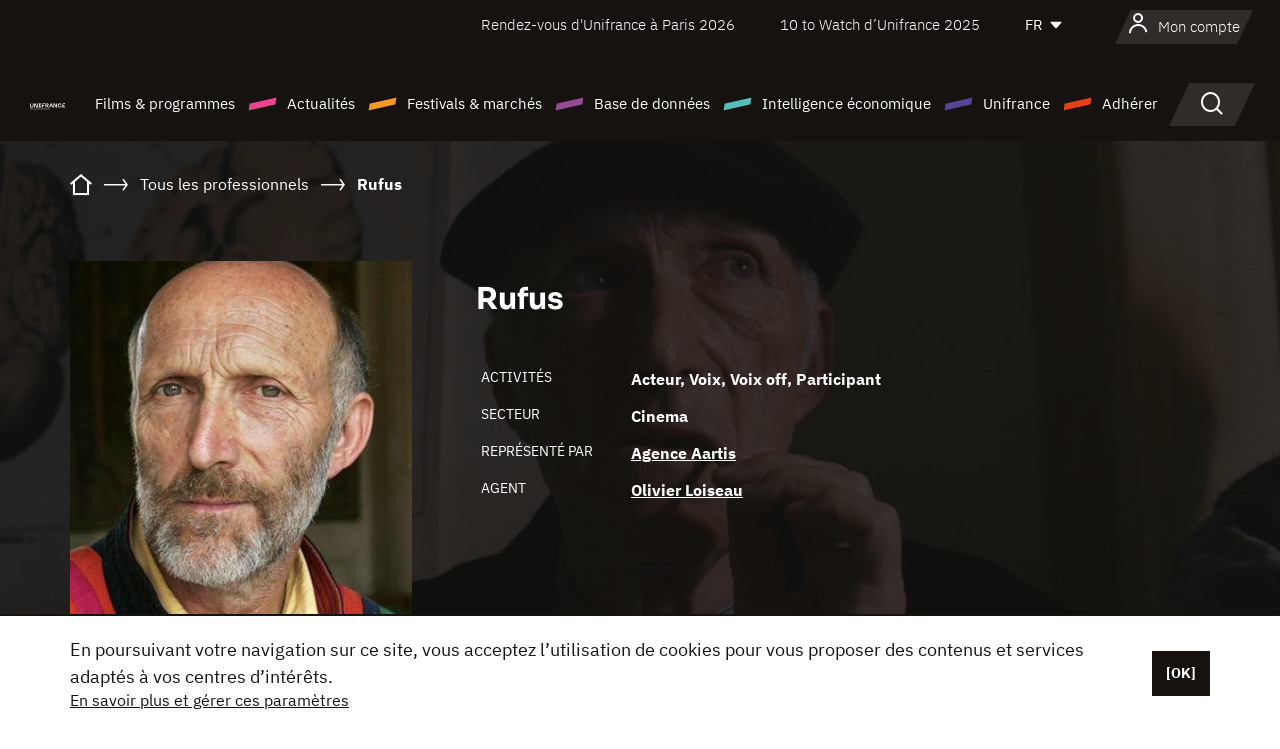

--- FILE ---
content_type: text/html; charset=utf-8
request_url: https://www.google.com/recaptcha/api2/anchor?ar=1&k=6LcJfHopAAAAAJA2ysQXhcpcbIYJi36tX6uIGLaU&co=aHR0cHM6Ly93d3cudW5pZnJhbmNlLm9yZzo0NDM.&hl=en&v=PoyoqOPhxBO7pBk68S4YbpHZ&size=normal&anchor-ms=20000&execute-ms=30000&cb=jjy7f8nkwwrc
body_size: 50370
content:
<!DOCTYPE HTML><html dir="ltr" lang="en"><head><meta http-equiv="Content-Type" content="text/html; charset=UTF-8">
<meta http-equiv="X-UA-Compatible" content="IE=edge">
<title>reCAPTCHA</title>
<style type="text/css">
/* cyrillic-ext */
@font-face {
  font-family: 'Roboto';
  font-style: normal;
  font-weight: 400;
  font-stretch: 100%;
  src: url(//fonts.gstatic.com/s/roboto/v48/KFO7CnqEu92Fr1ME7kSn66aGLdTylUAMa3GUBHMdazTgWw.woff2) format('woff2');
  unicode-range: U+0460-052F, U+1C80-1C8A, U+20B4, U+2DE0-2DFF, U+A640-A69F, U+FE2E-FE2F;
}
/* cyrillic */
@font-face {
  font-family: 'Roboto';
  font-style: normal;
  font-weight: 400;
  font-stretch: 100%;
  src: url(//fonts.gstatic.com/s/roboto/v48/KFO7CnqEu92Fr1ME7kSn66aGLdTylUAMa3iUBHMdazTgWw.woff2) format('woff2');
  unicode-range: U+0301, U+0400-045F, U+0490-0491, U+04B0-04B1, U+2116;
}
/* greek-ext */
@font-face {
  font-family: 'Roboto';
  font-style: normal;
  font-weight: 400;
  font-stretch: 100%;
  src: url(//fonts.gstatic.com/s/roboto/v48/KFO7CnqEu92Fr1ME7kSn66aGLdTylUAMa3CUBHMdazTgWw.woff2) format('woff2');
  unicode-range: U+1F00-1FFF;
}
/* greek */
@font-face {
  font-family: 'Roboto';
  font-style: normal;
  font-weight: 400;
  font-stretch: 100%;
  src: url(//fonts.gstatic.com/s/roboto/v48/KFO7CnqEu92Fr1ME7kSn66aGLdTylUAMa3-UBHMdazTgWw.woff2) format('woff2');
  unicode-range: U+0370-0377, U+037A-037F, U+0384-038A, U+038C, U+038E-03A1, U+03A3-03FF;
}
/* math */
@font-face {
  font-family: 'Roboto';
  font-style: normal;
  font-weight: 400;
  font-stretch: 100%;
  src: url(//fonts.gstatic.com/s/roboto/v48/KFO7CnqEu92Fr1ME7kSn66aGLdTylUAMawCUBHMdazTgWw.woff2) format('woff2');
  unicode-range: U+0302-0303, U+0305, U+0307-0308, U+0310, U+0312, U+0315, U+031A, U+0326-0327, U+032C, U+032F-0330, U+0332-0333, U+0338, U+033A, U+0346, U+034D, U+0391-03A1, U+03A3-03A9, U+03B1-03C9, U+03D1, U+03D5-03D6, U+03F0-03F1, U+03F4-03F5, U+2016-2017, U+2034-2038, U+203C, U+2040, U+2043, U+2047, U+2050, U+2057, U+205F, U+2070-2071, U+2074-208E, U+2090-209C, U+20D0-20DC, U+20E1, U+20E5-20EF, U+2100-2112, U+2114-2115, U+2117-2121, U+2123-214F, U+2190, U+2192, U+2194-21AE, U+21B0-21E5, U+21F1-21F2, U+21F4-2211, U+2213-2214, U+2216-22FF, U+2308-230B, U+2310, U+2319, U+231C-2321, U+2336-237A, U+237C, U+2395, U+239B-23B7, U+23D0, U+23DC-23E1, U+2474-2475, U+25AF, U+25B3, U+25B7, U+25BD, U+25C1, U+25CA, U+25CC, U+25FB, U+266D-266F, U+27C0-27FF, U+2900-2AFF, U+2B0E-2B11, U+2B30-2B4C, U+2BFE, U+3030, U+FF5B, U+FF5D, U+1D400-1D7FF, U+1EE00-1EEFF;
}
/* symbols */
@font-face {
  font-family: 'Roboto';
  font-style: normal;
  font-weight: 400;
  font-stretch: 100%;
  src: url(//fonts.gstatic.com/s/roboto/v48/KFO7CnqEu92Fr1ME7kSn66aGLdTylUAMaxKUBHMdazTgWw.woff2) format('woff2');
  unicode-range: U+0001-000C, U+000E-001F, U+007F-009F, U+20DD-20E0, U+20E2-20E4, U+2150-218F, U+2190, U+2192, U+2194-2199, U+21AF, U+21E6-21F0, U+21F3, U+2218-2219, U+2299, U+22C4-22C6, U+2300-243F, U+2440-244A, U+2460-24FF, U+25A0-27BF, U+2800-28FF, U+2921-2922, U+2981, U+29BF, U+29EB, U+2B00-2BFF, U+4DC0-4DFF, U+FFF9-FFFB, U+10140-1018E, U+10190-1019C, U+101A0, U+101D0-101FD, U+102E0-102FB, U+10E60-10E7E, U+1D2C0-1D2D3, U+1D2E0-1D37F, U+1F000-1F0FF, U+1F100-1F1AD, U+1F1E6-1F1FF, U+1F30D-1F30F, U+1F315, U+1F31C, U+1F31E, U+1F320-1F32C, U+1F336, U+1F378, U+1F37D, U+1F382, U+1F393-1F39F, U+1F3A7-1F3A8, U+1F3AC-1F3AF, U+1F3C2, U+1F3C4-1F3C6, U+1F3CA-1F3CE, U+1F3D4-1F3E0, U+1F3ED, U+1F3F1-1F3F3, U+1F3F5-1F3F7, U+1F408, U+1F415, U+1F41F, U+1F426, U+1F43F, U+1F441-1F442, U+1F444, U+1F446-1F449, U+1F44C-1F44E, U+1F453, U+1F46A, U+1F47D, U+1F4A3, U+1F4B0, U+1F4B3, U+1F4B9, U+1F4BB, U+1F4BF, U+1F4C8-1F4CB, U+1F4D6, U+1F4DA, U+1F4DF, U+1F4E3-1F4E6, U+1F4EA-1F4ED, U+1F4F7, U+1F4F9-1F4FB, U+1F4FD-1F4FE, U+1F503, U+1F507-1F50B, U+1F50D, U+1F512-1F513, U+1F53E-1F54A, U+1F54F-1F5FA, U+1F610, U+1F650-1F67F, U+1F687, U+1F68D, U+1F691, U+1F694, U+1F698, U+1F6AD, U+1F6B2, U+1F6B9-1F6BA, U+1F6BC, U+1F6C6-1F6CF, U+1F6D3-1F6D7, U+1F6E0-1F6EA, U+1F6F0-1F6F3, U+1F6F7-1F6FC, U+1F700-1F7FF, U+1F800-1F80B, U+1F810-1F847, U+1F850-1F859, U+1F860-1F887, U+1F890-1F8AD, U+1F8B0-1F8BB, U+1F8C0-1F8C1, U+1F900-1F90B, U+1F93B, U+1F946, U+1F984, U+1F996, U+1F9E9, U+1FA00-1FA6F, U+1FA70-1FA7C, U+1FA80-1FA89, U+1FA8F-1FAC6, U+1FACE-1FADC, U+1FADF-1FAE9, U+1FAF0-1FAF8, U+1FB00-1FBFF;
}
/* vietnamese */
@font-face {
  font-family: 'Roboto';
  font-style: normal;
  font-weight: 400;
  font-stretch: 100%;
  src: url(//fonts.gstatic.com/s/roboto/v48/KFO7CnqEu92Fr1ME7kSn66aGLdTylUAMa3OUBHMdazTgWw.woff2) format('woff2');
  unicode-range: U+0102-0103, U+0110-0111, U+0128-0129, U+0168-0169, U+01A0-01A1, U+01AF-01B0, U+0300-0301, U+0303-0304, U+0308-0309, U+0323, U+0329, U+1EA0-1EF9, U+20AB;
}
/* latin-ext */
@font-face {
  font-family: 'Roboto';
  font-style: normal;
  font-weight: 400;
  font-stretch: 100%;
  src: url(//fonts.gstatic.com/s/roboto/v48/KFO7CnqEu92Fr1ME7kSn66aGLdTylUAMa3KUBHMdazTgWw.woff2) format('woff2');
  unicode-range: U+0100-02BA, U+02BD-02C5, U+02C7-02CC, U+02CE-02D7, U+02DD-02FF, U+0304, U+0308, U+0329, U+1D00-1DBF, U+1E00-1E9F, U+1EF2-1EFF, U+2020, U+20A0-20AB, U+20AD-20C0, U+2113, U+2C60-2C7F, U+A720-A7FF;
}
/* latin */
@font-face {
  font-family: 'Roboto';
  font-style: normal;
  font-weight: 400;
  font-stretch: 100%;
  src: url(//fonts.gstatic.com/s/roboto/v48/KFO7CnqEu92Fr1ME7kSn66aGLdTylUAMa3yUBHMdazQ.woff2) format('woff2');
  unicode-range: U+0000-00FF, U+0131, U+0152-0153, U+02BB-02BC, U+02C6, U+02DA, U+02DC, U+0304, U+0308, U+0329, U+2000-206F, U+20AC, U+2122, U+2191, U+2193, U+2212, U+2215, U+FEFF, U+FFFD;
}
/* cyrillic-ext */
@font-face {
  font-family: 'Roboto';
  font-style: normal;
  font-weight: 500;
  font-stretch: 100%;
  src: url(//fonts.gstatic.com/s/roboto/v48/KFO7CnqEu92Fr1ME7kSn66aGLdTylUAMa3GUBHMdazTgWw.woff2) format('woff2');
  unicode-range: U+0460-052F, U+1C80-1C8A, U+20B4, U+2DE0-2DFF, U+A640-A69F, U+FE2E-FE2F;
}
/* cyrillic */
@font-face {
  font-family: 'Roboto';
  font-style: normal;
  font-weight: 500;
  font-stretch: 100%;
  src: url(//fonts.gstatic.com/s/roboto/v48/KFO7CnqEu92Fr1ME7kSn66aGLdTylUAMa3iUBHMdazTgWw.woff2) format('woff2');
  unicode-range: U+0301, U+0400-045F, U+0490-0491, U+04B0-04B1, U+2116;
}
/* greek-ext */
@font-face {
  font-family: 'Roboto';
  font-style: normal;
  font-weight: 500;
  font-stretch: 100%;
  src: url(//fonts.gstatic.com/s/roboto/v48/KFO7CnqEu92Fr1ME7kSn66aGLdTylUAMa3CUBHMdazTgWw.woff2) format('woff2');
  unicode-range: U+1F00-1FFF;
}
/* greek */
@font-face {
  font-family: 'Roboto';
  font-style: normal;
  font-weight: 500;
  font-stretch: 100%;
  src: url(//fonts.gstatic.com/s/roboto/v48/KFO7CnqEu92Fr1ME7kSn66aGLdTylUAMa3-UBHMdazTgWw.woff2) format('woff2');
  unicode-range: U+0370-0377, U+037A-037F, U+0384-038A, U+038C, U+038E-03A1, U+03A3-03FF;
}
/* math */
@font-face {
  font-family: 'Roboto';
  font-style: normal;
  font-weight: 500;
  font-stretch: 100%;
  src: url(//fonts.gstatic.com/s/roboto/v48/KFO7CnqEu92Fr1ME7kSn66aGLdTylUAMawCUBHMdazTgWw.woff2) format('woff2');
  unicode-range: U+0302-0303, U+0305, U+0307-0308, U+0310, U+0312, U+0315, U+031A, U+0326-0327, U+032C, U+032F-0330, U+0332-0333, U+0338, U+033A, U+0346, U+034D, U+0391-03A1, U+03A3-03A9, U+03B1-03C9, U+03D1, U+03D5-03D6, U+03F0-03F1, U+03F4-03F5, U+2016-2017, U+2034-2038, U+203C, U+2040, U+2043, U+2047, U+2050, U+2057, U+205F, U+2070-2071, U+2074-208E, U+2090-209C, U+20D0-20DC, U+20E1, U+20E5-20EF, U+2100-2112, U+2114-2115, U+2117-2121, U+2123-214F, U+2190, U+2192, U+2194-21AE, U+21B0-21E5, U+21F1-21F2, U+21F4-2211, U+2213-2214, U+2216-22FF, U+2308-230B, U+2310, U+2319, U+231C-2321, U+2336-237A, U+237C, U+2395, U+239B-23B7, U+23D0, U+23DC-23E1, U+2474-2475, U+25AF, U+25B3, U+25B7, U+25BD, U+25C1, U+25CA, U+25CC, U+25FB, U+266D-266F, U+27C0-27FF, U+2900-2AFF, U+2B0E-2B11, U+2B30-2B4C, U+2BFE, U+3030, U+FF5B, U+FF5D, U+1D400-1D7FF, U+1EE00-1EEFF;
}
/* symbols */
@font-face {
  font-family: 'Roboto';
  font-style: normal;
  font-weight: 500;
  font-stretch: 100%;
  src: url(//fonts.gstatic.com/s/roboto/v48/KFO7CnqEu92Fr1ME7kSn66aGLdTylUAMaxKUBHMdazTgWw.woff2) format('woff2');
  unicode-range: U+0001-000C, U+000E-001F, U+007F-009F, U+20DD-20E0, U+20E2-20E4, U+2150-218F, U+2190, U+2192, U+2194-2199, U+21AF, U+21E6-21F0, U+21F3, U+2218-2219, U+2299, U+22C4-22C6, U+2300-243F, U+2440-244A, U+2460-24FF, U+25A0-27BF, U+2800-28FF, U+2921-2922, U+2981, U+29BF, U+29EB, U+2B00-2BFF, U+4DC0-4DFF, U+FFF9-FFFB, U+10140-1018E, U+10190-1019C, U+101A0, U+101D0-101FD, U+102E0-102FB, U+10E60-10E7E, U+1D2C0-1D2D3, U+1D2E0-1D37F, U+1F000-1F0FF, U+1F100-1F1AD, U+1F1E6-1F1FF, U+1F30D-1F30F, U+1F315, U+1F31C, U+1F31E, U+1F320-1F32C, U+1F336, U+1F378, U+1F37D, U+1F382, U+1F393-1F39F, U+1F3A7-1F3A8, U+1F3AC-1F3AF, U+1F3C2, U+1F3C4-1F3C6, U+1F3CA-1F3CE, U+1F3D4-1F3E0, U+1F3ED, U+1F3F1-1F3F3, U+1F3F5-1F3F7, U+1F408, U+1F415, U+1F41F, U+1F426, U+1F43F, U+1F441-1F442, U+1F444, U+1F446-1F449, U+1F44C-1F44E, U+1F453, U+1F46A, U+1F47D, U+1F4A3, U+1F4B0, U+1F4B3, U+1F4B9, U+1F4BB, U+1F4BF, U+1F4C8-1F4CB, U+1F4D6, U+1F4DA, U+1F4DF, U+1F4E3-1F4E6, U+1F4EA-1F4ED, U+1F4F7, U+1F4F9-1F4FB, U+1F4FD-1F4FE, U+1F503, U+1F507-1F50B, U+1F50D, U+1F512-1F513, U+1F53E-1F54A, U+1F54F-1F5FA, U+1F610, U+1F650-1F67F, U+1F687, U+1F68D, U+1F691, U+1F694, U+1F698, U+1F6AD, U+1F6B2, U+1F6B9-1F6BA, U+1F6BC, U+1F6C6-1F6CF, U+1F6D3-1F6D7, U+1F6E0-1F6EA, U+1F6F0-1F6F3, U+1F6F7-1F6FC, U+1F700-1F7FF, U+1F800-1F80B, U+1F810-1F847, U+1F850-1F859, U+1F860-1F887, U+1F890-1F8AD, U+1F8B0-1F8BB, U+1F8C0-1F8C1, U+1F900-1F90B, U+1F93B, U+1F946, U+1F984, U+1F996, U+1F9E9, U+1FA00-1FA6F, U+1FA70-1FA7C, U+1FA80-1FA89, U+1FA8F-1FAC6, U+1FACE-1FADC, U+1FADF-1FAE9, U+1FAF0-1FAF8, U+1FB00-1FBFF;
}
/* vietnamese */
@font-face {
  font-family: 'Roboto';
  font-style: normal;
  font-weight: 500;
  font-stretch: 100%;
  src: url(//fonts.gstatic.com/s/roboto/v48/KFO7CnqEu92Fr1ME7kSn66aGLdTylUAMa3OUBHMdazTgWw.woff2) format('woff2');
  unicode-range: U+0102-0103, U+0110-0111, U+0128-0129, U+0168-0169, U+01A0-01A1, U+01AF-01B0, U+0300-0301, U+0303-0304, U+0308-0309, U+0323, U+0329, U+1EA0-1EF9, U+20AB;
}
/* latin-ext */
@font-face {
  font-family: 'Roboto';
  font-style: normal;
  font-weight: 500;
  font-stretch: 100%;
  src: url(//fonts.gstatic.com/s/roboto/v48/KFO7CnqEu92Fr1ME7kSn66aGLdTylUAMa3KUBHMdazTgWw.woff2) format('woff2');
  unicode-range: U+0100-02BA, U+02BD-02C5, U+02C7-02CC, U+02CE-02D7, U+02DD-02FF, U+0304, U+0308, U+0329, U+1D00-1DBF, U+1E00-1E9F, U+1EF2-1EFF, U+2020, U+20A0-20AB, U+20AD-20C0, U+2113, U+2C60-2C7F, U+A720-A7FF;
}
/* latin */
@font-face {
  font-family: 'Roboto';
  font-style: normal;
  font-weight: 500;
  font-stretch: 100%;
  src: url(//fonts.gstatic.com/s/roboto/v48/KFO7CnqEu92Fr1ME7kSn66aGLdTylUAMa3yUBHMdazQ.woff2) format('woff2');
  unicode-range: U+0000-00FF, U+0131, U+0152-0153, U+02BB-02BC, U+02C6, U+02DA, U+02DC, U+0304, U+0308, U+0329, U+2000-206F, U+20AC, U+2122, U+2191, U+2193, U+2212, U+2215, U+FEFF, U+FFFD;
}
/* cyrillic-ext */
@font-face {
  font-family: 'Roboto';
  font-style: normal;
  font-weight: 900;
  font-stretch: 100%;
  src: url(//fonts.gstatic.com/s/roboto/v48/KFO7CnqEu92Fr1ME7kSn66aGLdTylUAMa3GUBHMdazTgWw.woff2) format('woff2');
  unicode-range: U+0460-052F, U+1C80-1C8A, U+20B4, U+2DE0-2DFF, U+A640-A69F, U+FE2E-FE2F;
}
/* cyrillic */
@font-face {
  font-family: 'Roboto';
  font-style: normal;
  font-weight: 900;
  font-stretch: 100%;
  src: url(//fonts.gstatic.com/s/roboto/v48/KFO7CnqEu92Fr1ME7kSn66aGLdTylUAMa3iUBHMdazTgWw.woff2) format('woff2');
  unicode-range: U+0301, U+0400-045F, U+0490-0491, U+04B0-04B1, U+2116;
}
/* greek-ext */
@font-face {
  font-family: 'Roboto';
  font-style: normal;
  font-weight: 900;
  font-stretch: 100%;
  src: url(//fonts.gstatic.com/s/roboto/v48/KFO7CnqEu92Fr1ME7kSn66aGLdTylUAMa3CUBHMdazTgWw.woff2) format('woff2');
  unicode-range: U+1F00-1FFF;
}
/* greek */
@font-face {
  font-family: 'Roboto';
  font-style: normal;
  font-weight: 900;
  font-stretch: 100%;
  src: url(//fonts.gstatic.com/s/roboto/v48/KFO7CnqEu92Fr1ME7kSn66aGLdTylUAMa3-UBHMdazTgWw.woff2) format('woff2');
  unicode-range: U+0370-0377, U+037A-037F, U+0384-038A, U+038C, U+038E-03A1, U+03A3-03FF;
}
/* math */
@font-face {
  font-family: 'Roboto';
  font-style: normal;
  font-weight: 900;
  font-stretch: 100%;
  src: url(//fonts.gstatic.com/s/roboto/v48/KFO7CnqEu92Fr1ME7kSn66aGLdTylUAMawCUBHMdazTgWw.woff2) format('woff2');
  unicode-range: U+0302-0303, U+0305, U+0307-0308, U+0310, U+0312, U+0315, U+031A, U+0326-0327, U+032C, U+032F-0330, U+0332-0333, U+0338, U+033A, U+0346, U+034D, U+0391-03A1, U+03A3-03A9, U+03B1-03C9, U+03D1, U+03D5-03D6, U+03F0-03F1, U+03F4-03F5, U+2016-2017, U+2034-2038, U+203C, U+2040, U+2043, U+2047, U+2050, U+2057, U+205F, U+2070-2071, U+2074-208E, U+2090-209C, U+20D0-20DC, U+20E1, U+20E5-20EF, U+2100-2112, U+2114-2115, U+2117-2121, U+2123-214F, U+2190, U+2192, U+2194-21AE, U+21B0-21E5, U+21F1-21F2, U+21F4-2211, U+2213-2214, U+2216-22FF, U+2308-230B, U+2310, U+2319, U+231C-2321, U+2336-237A, U+237C, U+2395, U+239B-23B7, U+23D0, U+23DC-23E1, U+2474-2475, U+25AF, U+25B3, U+25B7, U+25BD, U+25C1, U+25CA, U+25CC, U+25FB, U+266D-266F, U+27C0-27FF, U+2900-2AFF, U+2B0E-2B11, U+2B30-2B4C, U+2BFE, U+3030, U+FF5B, U+FF5D, U+1D400-1D7FF, U+1EE00-1EEFF;
}
/* symbols */
@font-face {
  font-family: 'Roboto';
  font-style: normal;
  font-weight: 900;
  font-stretch: 100%;
  src: url(//fonts.gstatic.com/s/roboto/v48/KFO7CnqEu92Fr1ME7kSn66aGLdTylUAMaxKUBHMdazTgWw.woff2) format('woff2');
  unicode-range: U+0001-000C, U+000E-001F, U+007F-009F, U+20DD-20E0, U+20E2-20E4, U+2150-218F, U+2190, U+2192, U+2194-2199, U+21AF, U+21E6-21F0, U+21F3, U+2218-2219, U+2299, U+22C4-22C6, U+2300-243F, U+2440-244A, U+2460-24FF, U+25A0-27BF, U+2800-28FF, U+2921-2922, U+2981, U+29BF, U+29EB, U+2B00-2BFF, U+4DC0-4DFF, U+FFF9-FFFB, U+10140-1018E, U+10190-1019C, U+101A0, U+101D0-101FD, U+102E0-102FB, U+10E60-10E7E, U+1D2C0-1D2D3, U+1D2E0-1D37F, U+1F000-1F0FF, U+1F100-1F1AD, U+1F1E6-1F1FF, U+1F30D-1F30F, U+1F315, U+1F31C, U+1F31E, U+1F320-1F32C, U+1F336, U+1F378, U+1F37D, U+1F382, U+1F393-1F39F, U+1F3A7-1F3A8, U+1F3AC-1F3AF, U+1F3C2, U+1F3C4-1F3C6, U+1F3CA-1F3CE, U+1F3D4-1F3E0, U+1F3ED, U+1F3F1-1F3F3, U+1F3F5-1F3F7, U+1F408, U+1F415, U+1F41F, U+1F426, U+1F43F, U+1F441-1F442, U+1F444, U+1F446-1F449, U+1F44C-1F44E, U+1F453, U+1F46A, U+1F47D, U+1F4A3, U+1F4B0, U+1F4B3, U+1F4B9, U+1F4BB, U+1F4BF, U+1F4C8-1F4CB, U+1F4D6, U+1F4DA, U+1F4DF, U+1F4E3-1F4E6, U+1F4EA-1F4ED, U+1F4F7, U+1F4F9-1F4FB, U+1F4FD-1F4FE, U+1F503, U+1F507-1F50B, U+1F50D, U+1F512-1F513, U+1F53E-1F54A, U+1F54F-1F5FA, U+1F610, U+1F650-1F67F, U+1F687, U+1F68D, U+1F691, U+1F694, U+1F698, U+1F6AD, U+1F6B2, U+1F6B9-1F6BA, U+1F6BC, U+1F6C6-1F6CF, U+1F6D3-1F6D7, U+1F6E0-1F6EA, U+1F6F0-1F6F3, U+1F6F7-1F6FC, U+1F700-1F7FF, U+1F800-1F80B, U+1F810-1F847, U+1F850-1F859, U+1F860-1F887, U+1F890-1F8AD, U+1F8B0-1F8BB, U+1F8C0-1F8C1, U+1F900-1F90B, U+1F93B, U+1F946, U+1F984, U+1F996, U+1F9E9, U+1FA00-1FA6F, U+1FA70-1FA7C, U+1FA80-1FA89, U+1FA8F-1FAC6, U+1FACE-1FADC, U+1FADF-1FAE9, U+1FAF0-1FAF8, U+1FB00-1FBFF;
}
/* vietnamese */
@font-face {
  font-family: 'Roboto';
  font-style: normal;
  font-weight: 900;
  font-stretch: 100%;
  src: url(//fonts.gstatic.com/s/roboto/v48/KFO7CnqEu92Fr1ME7kSn66aGLdTylUAMa3OUBHMdazTgWw.woff2) format('woff2');
  unicode-range: U+0102-0103, U+0110-0111, U+0128-0129, U+0168-0169, U+01A0-01A1, U+01AF-01B0, U+0300-0301, U+0303-0304, U+0308-0309, U+0323, U+0329, U+1EA0-1EF9, U+20AB;
}
/* latin-ext */
@font-face {
  font-family: 'Roboto';
  font-style: normal;
  font-weight: 900;
  font-stretch: 100%;
  src: url(//fonts.gstatic.com/s/roboto/v48/KFO7CnqEu92Fr1ME7kSn66aGLdTylUAMa3KUBHMdazTgWw.woff2) format('woff2');
  unicode-range: U+0100-02BA, U+02BD-02C5, U+02C7-02CC, U+02CE-02D7, U+02DD-02FF, U+0304, U+0308, U+0329, U+1D00-1DBF, U+1E00-1E9F, U+1EF2-1EFF, U+2020, U+20A0-20AB, U+20AD-20C0, U+2113, U+2C60-2C7F, U+A720-A7FF;
}
/* latin */
@font-face {
  font-family: 'Roboto';
  font-style: normal;
  font-weight: 900;
  font-stretch: 100%;
  src: url(//fonts.gstatic.com/s/roboto/v48/KFO7CnqEu92Fr1ME7kSn66aGLdTylUAMa3yUBHMdazQ.woff2) format('woff2');
  unicode-range: U+0000-00FF, U+0131, U+0152-0153, U+02BB-02BC, U+02C6, U+02DA, U+02DC, U+0304, U+0308, U+0329, U+2000-206F, U+20AC, U+2122, U+2191, U+2193, U+2212, U+2215, U+FEFF, U+FFFD;
}

</style>
<link rel="stylesheet" type="text/css" href="https://www.gstatic.com/recaptcha/releases/PoyoqOPhxBO7pBk68S4YbpHZ/styles__ltr.css">
<script nonce="VYYdKIoi9tP9ehVX3iOcvg" type="text/javascript">window['__recaptcha_api'] = 'https://www.google.com/recaptcha/api2/';</script>
<script type="text/javascript" src="https://www.gstatic.com/recaptcha/releases/PoyoqOPhxBO7pBk68S4YbpHZ/recaptcha__en.js" nonce="VYYdKIoi9tP9ehVX3iOcvg">
      
    </script></head>
<body><div id="rc-anchor-alert" class="rc-anchor-alert"></div>
<input type="hidden" id="recaptcha-token" value="[base64]">
<script type="text/javascript" nonce="VYYdKIoi9tP9ehVX3iOcvg">
      recaptcha.anchor.Main.init("[\x22ainput\x22,[\x22bgdata\x22,\x22\x22,\[base64]/[base64]/[base64]/[base64]/[base64]/[base64]/KGcoTywyNTMsTy5PKSxVRyhPLEMpKTpnKE8sMjUzLEMpLE8pKSxsKSksTykpfSxieT1mdW5jdGlvbihDLE8sdSxsKXtmb3IobD0odT1SKEMpLDApO08+MDtPLS0pbD1sPDw4fFooQyk7ZyhDLHUsbCl9LFVHPWZ1bmN0aW9uKEMsTyl7Qy5pLmxlbmd0aD4xMDQ/[base64]/[base64]/[base64]/[base64]/[base64]/[base64]/[base64]\\u003d\x22,\[base64]\x22,\x22KcOWe8KgYMKCdsOjFhxLW8OVw7TDtMOowqrCj8KHbU5ibMKAYn1PwrDDg8KFwrPCjMKqB8OPGCR8VAYOSXtSccOAUMKZwr3CpsKWwqgow77CqMOtw6hrfcOeXcOJbsOdw6w0w5/ChMOCwrzDsMOswpgDJUPCn0bChcORaFPCp8K1w7DDnSbDr2/Cp8K6wo1BN8OvXMOGw7PCnybDkxZ5wo/DosKrUcO9w6nDhMOBw7RwIMOtw5rDg8O2N8KmwqR6dMKAVivDk8Kqw7fCsScSw4fDvsKTaHrDi2XDs8Kkw690w4oGIMKRw553esOtdzPChsK/FDfCsHbDiz1ZcMOKW2PDk1zCow/ClXPClXjCk2oyTcKTQsK4wrnDmMKlwrnDqBvDikLCslDClsKYw60dPDHDkSLCjDXCgsKSFsOGw7tnwoscZsKDfElbw51WaFpKwqPCi8OQGcKCNSbDu2XCmMOdwrDCnRRAwofDvUTDsUAnFgrDl2cfbAfDuMOKJcOFw4ofw6MDw7ENbS1RLkHCkcKew4/CkHxTw4nCvCHDlyvDv8K8w5csKXEgecK7w5vDkcKtaMO0w559wrMWw4p9DMKwwrtaw7MEwotgPsOVGh1dQMKgw7Ulwr3Do8O4woIww4bDtzTDshLCicONHHFGAcO5YcK8BlUcw4RdwpNfw64Lwq4gwq/[base64]/Ch8Kzw5nChcKvwoFLRB8CwoHDr0bCsypyacKScsK0wprCicOIw60ywoLCk8Kzw6MbQghnESZ1woVTw47DoMOpfMKEITfCjcKFwpHDnsObLMOwT8OeFMKhesK8aCjDlBjCqynDuk3CksOnJQzDhl/Dr8K9w4EkwqjDiQN8wr/DsMOXW8KvflF2aE0nw7hlU8KNwoPDnGVTEcKJwoAjw4kIDXzCu01fe1gBADvCjXtXahvDoTDDk394w5/DnWFVw4jCv8KrQ2VFwoPCiMKow5F3w4N9w7R7asOnwqzClxbDmlfCgEVdw6TDqnDDl8Ktwpc+wrk/YsKswq7CnMOjwqFzw4kLw7LDgBvCrTFSSArCkcOVw5HCrsKebsOtw4nDh1XDuMOYb8KEMl8Mw6/CgMO+BHt2RcKNWho2wpAMwogvwqAZbMOqHWjCp8KIw70UY8O5d3New4QcwrXCijFtIMObI0TCk8KzAkDDgMOANyF/[base64]/CnH8MM8OvC8Odwr3CsmLCiBDDh0vCoR/CuyNIPsOiAHVAYyAUwr9qQMO4w7EPcMKnQzsdK2PDh1vCgMKWBz/CnjJEBcK7I0TDqsODdXvDp8KMcMOqEioLw4XDmcOUVR/[base64]/X8KXwpkdwrrCoMOyKMOmYS3DkzklwoEsSMKowqXCocKKwqUlw4YHFX7Cq03CgSXDrVrCjABOw55TDSI+DXV8wo4SWcKWw4zCtELCv8OvDWfDgy7CngzChgxJYl1meDcswrNjPsKhUcOLw7lYUlfCgMOMwr/DpUXCtsO5TAVILBLDocKUwoEpw7k1woLDu2ZVEsKFEsKcNlbCs3YowpfDnsOrwqwgwrlHJsOaw5FGwpQjwqceaMKLw5TCu8KCJMOZI1/[base64]/GEHDh8Otw7/CkcOYw4xrwpdccm7DiTPCqSXCu8ORw7nCki8sUsKCwqDDilRMNz/CtzYLwohCMMKod3NyTFnDgWZnw41rwqzDhCPDs2Qlwrt3FW/[base64]/CiW3DpMKALTUnw60mCFE0L8KgAsO+YFHCg2TCkMOuw6cgwoRcZF56w70Kw6zCol3ClmAAPcOqDFcEwrVpS8KsNsOIw4nCuAxCwqxEwpbCrmDCqUbDjsOPHF/DlwfCrkFNw6J2RC7Di8KXwqItFcO4w4zDlXHCrgrCght6YMOXdcOlbMOICyggKCZ+wocSw4/DjwQmRsOUwp/[base64]/w47CnMOrwqZSLDLCjcObEz8nwoPDjgBxwpnDiwZTLEEowpsOwrpgacKnDU3CvXnDucOVwq/[base64]/csOIwqXCqMK9wqjCi8OKw4UrVFIlCho0Y3oNfMKGw5XChg7DoHg+wqJjw4fDmMK2w6ZCw77CtMKqaAAAwpo2b8KWfRPDtMOgGsKbdzJqw5jDhxTDvcKOZnk4PcODw7XDuQs3w4TDicOgw4BVw4XCpQdlScKeScOJL3/[base64]/CscKCw5JCw7gzYMOjwonCtiHCmsKSwrPDkMOpUMKETA/DuRLCnBPCj8KCwpLDtsO6wppQwocOwq/DkHDDocKtwo3CmW3Cv8K5D1wtwp8aw65zW8KZwqIQWsK6w6bDkibDsGrDinIBw75vw5TDjRbDjcOeV8Oyw7LDisKTw4cNcjDCkQkYwqtwwpEawqpaw6pXCcKuAj3CmcKNw53ClMKOWGFvwptISChcw5jCvV/Dh0ZoZcONIgDDhi7Ds8OJw43DmTFQw4XCpcKhwqksWMKxwrrCnCvDgVHCnhk9wqrDqjPDnHBXGcOOOMKOwr/[base64]/[base64]/[base64]/CiUJXXCI5w6TDqcO9w510wps6w47ChsKUMibDoMKSwoc/[base64]/CskHCpynDj2jDmn8CM8KdHcKawrLDnxzDpV/[base64]/Vjt4N3PDq8OZe8KYNFY9SUvDhcO+DD1MPngzw51sw40lIMORwptlw4DDrzhDaWLCq8KAw5AhwqIcJwkUwpDCssKTEMKOZTvCvMOrw5HCh8Kvw4DCnMK8wr3Chh3DnMKRwqsSwqPCjcK7NH/CrHhqd8Khwo3DisOVwoMyw7ljS8Obw4NRHcOhR8OewpnDhhtewoXDicO2BMKGwqNBGVwywr43w63DqcObwqvCvTHCrMO6MwLDpMOqwp7DklcWw4ZxwoJSTMKzw79cwqfCiSgcbQBHwqvDskfChHwqwoAAwoDDtcKBJcO/wrQrw5Zpa8OJw45Mwr5yw6LDilfCt8Kow6VdPgpEw6hGRgvDomDDqmkEIAs9wqEQHWFLwq5jI8O4L8OXwqnDsXLDjsKQwpnCgsKTwr96VSvCg25SwoIAE8ObwovCuFdhK0zCn8KkF8KqKk4Bw5HCt03CjVhEwr1gw6bChMOVZzBoAXpXdsOVdMK/[base64]/Cv1HDmRjChsK1Cxluwp3DrH3CtMOZw6HDuMKcLDxRa8OswrzCug/DqsKgBGFgw54Mw53DlUbCrSdiCMOHw4rCp8O6Mm/DhsKcBhnDs8OOUwrCjcOraV3Cl04OEsKeGcOOwqXCp8KqwqLCmG/ChcKZwp1Zd8OBwqlNw6TCjSTCkXLDmsKNNVXCmy7CksKuC3bCtsKjw6zCglxsGMOaRgfDs8KKZMOzdMK9w6sEwoNSw7vCjcKbwpTCpcK8wrwOwqzDiMOPwonDoUzDqnl1Xz8TTWlow4Z/H8Khwo9XwqDDlVQCDmrCpxQRw6c7wrVhw4zDuQXCmlc2wr3CriESwoLDgCjDszJEwrRmw69fwrM9Xy/[base64]/w7o4HypBLcKqw5/CsU8Bwp/ChsOGwqlGwr1qwpICwpQzacKBwqnCh8KEw48xDFddScKkK3/[base64]/CuXHDm8OEMybCmMOWdiXDh8Kxw7pmwrrCqiAFwrbDrF/CowLChsO/wqHDknwzw43DncKywpHDqmzChMKjw5zDgsO0S8OPOzc5CsOgTUlHbWEhw5pmw6fDtx/Cm2/DmcOVJTLDmQ7CtsOmBcK4wp7CmsKmw7Mqw4fDolLDrkBhRns9w53DjjjDrMOCw5PCvMKqd8Owwr0+fgJqwrUkHUl4FTZLPcORPzTDlcOMNRYOwoZLw6bDnMK/XcKaSgHCiHFtw5YKaFLCi2Q5A8OYwrjDvXLClV1wRcOMcRRfwr/DkG9Gw5gcdMKewp7Cj8OSCMOVw6/CmXLDnTNWw5lyw4/[base64]/CoMOBe3DDqcKtwpfDj0kKO8OCSFIVE8O8NADDkcOnUsOZOcKqNVnDmxrCvsK/PGMYaVd8wrAdM3Fhw7LCtjXClQfDjDHCsA1hLsOhQysVw6xuw5LDpcKew6vCmMKpUj1Ww7vDnyhYwo8LSCAETTTCnwLCvn/CrsOIwoU4w5jDhcO3w7hAWTUJTcOBwrXClnXDsWrDp8KHMcKewo7DlkrCt8OvesKCwoYoQRo0LcKYw7B0dUrDrMOhDMKDw6DDj1svegrCtSU3woBDw7XCqSbCjSUVwoHDt8Kiw64/wpfCuWQ3G8OyaWFHwoFfPcKEfjnCvMKFbE3DkUI7wotGXcK8YMOAw5tjUMKqTSPDm34TwqMVwp1fVWJmQcK/ScK4wqRKXMKuWcOlQH0Mwq/[base64]/Cq2Uneh5Tb8OyPsKOwr4nVsOgw4zCnVNRw4LCiMKGwqPDusOaw6LCvsKXTcOEWcObw5ovWcO0w5Z6JcOQw6/[base64]/eADDqcKzAMKAw43CmXhpDizCq8KTbwPCgUhRwrrDmMKqeD7ChMOtwrJDwq4tJ8OmLMOyfCjCnnbCjmApw61QZEfCh8KXw5XChMO+w7/CnMKFw7wrwrY7wp/CucKswpTDm8OywpsNw77CmBTCmXtWw5PDuMKPw7DDhMO9wqfDpsKqFUfCkMK2PWsiMMKMDcKBH0/CjsOTw7AFw7fCisONwp3DvlNEVMKvTMKkwq7Cj8KwKxvCkDJHw6PDl8OgwrbDncKuwrQ+wpkswqDDnsOrwrHDi8KUN8KwQCLDmsKaDsKUclrDmcK9GG/Cl8OFGmHCn8KyQ8ODasOBwpQ9w7oMwrYxwrfDpSzCrMOIVcK0w7jDugvDoDU/DVTCvFEMRFLDpCHCi1vDiDfCjcK/w4Eyw6vClMOmw5sfw4AqASkfwrd2SMOZMcK1IcK5wqhfw4lIw57DikzCscKmE8O8w5bCpsKAwr1GADPCujfCv8KtwqHDowdCcAlRw5JpBsOKwqdFXsOSw7pBwpBJDMObdRcfwo7DnsKGc8O7w65FOgXCjVnDlDvClnpZQwrCpW3Dt8O8blhZw75nwo3Cp1pKQiM/[base64]/DgMKKwo3Dt25hfT4MTXt6HcKLw71ZRCDDq8KuBMKLSzvCljbCkTHCjMOWw5zCjwXDkMKlwpbCgMOuDsOJF8O3ckvCuD4LbsK2w5fDucKtwoLDtsOYw5RbwphbwoTDpsKEQMKqwrHCnHPCqsKdSljDsMO+wpo/MATCrsKKBsO2HcK3wqLCucKtThLCuEzCmsKgw4wNwrhCw7lfcGoLIiFywrrCjjzDqB14YDpTw6wPUws/McOpImFxw4QkNAIaw7U0X8KDLcKmIQfCkXjDi8KOw6HDl2rCvMOtNikrGH/DiMKSw5jDl8KMH8OiGsOUw5LCiUTDgcKbHmvCm8KsGcKvwoHDksOPYTTCmijDnXLDp8OYf8ONacOfU8OSwqIDLsODw7HCrsOKXSbCsi97wqfCiEg6wo1Hw5XDmsKQw7AwAsOowoPDkBbDvmbChsKhLUchT8O2w4XDlsK9F3NSwpbCg8KJw4VDH8O/w7fDkX1+w5fCiCIawrnCijQVwpV5HMK9wpQCw6ZlEsOLembCgwVSf8KVwqjCpMOiw5LCvMOIw4VhQjHCrcONwpnCmCxsWMOAw6okY8O+w5tsQsKEwoHDuApuwp5KwrDDj3lPYsOIwqnDj8O6BsK/wqfDucKJWMOPwpbCow9SdGEac3bCqcO0w49HEsO9EzdQw6vDl0rDvRTDpEMfQcKhw7slTsKKwqM7w4DDksOTEj/[base64]/[base64]/CkxfCjcOMw6fCnMKhwowKwqx9BytxM2RJworCmkrDoXXDkD3CmMOXYTtyAQliwpkgw7FMa8KCw4VnTXrCj8Knw5LCrMKaMcO/[base64]/YMKkAR8wwrJsMEHCpQHDscOvwqg1wpvCsMKHwqnDhlHDqWwAwpoSQcO9w7ROw6bDusO4GcKSw57Cuj8Bwq4TNMKTw40dZXwIw6bDj8KvOcOuw5oxeyTCpsOEacKMw7HCpMOpw5dHF8OUw7LCvcO/UMKmd1/Dv8OXwo7DuTTDvTvDr8K5wrvChMObYcO2wqvDm8O5XnPCkV3DnzjCmsO8wqtFw4LDszoCwo9iwqh/TMKZworDsxzCp8K9PsKFBzNWFMKwOjDCnMOoOSttNcKxasK/w6towpbClDJIQcObwo8aRSTDiMKDwq3Dh8KdwoR1wrPCh2wqGMKHwohpIB7DsMKhaMKzwpHDisK9fMOlZ8KxwoVqazEFwrHDlhEOTcOtwr/DrSIUZ8OvwoRowokLPBk4wopfIhEvwqVjwqY4UxxywovDscOzwoISwp9rESDDu8OdIRPDgcKIL8OGw4DDnzg/[base64]/TjZ0e8KvdsOGRsKjwpvCnnfCsijCnREIworCogjDslIdQMKpw5zCvsK5w4rCh8ONw5nCgcKabcORwqvDhg/[base64]/[base64]/DkcKvZsO1OTFXMcK3DUIFT8KZw7bDtRjCtcOdw6LCtcKFBWfCvksSA8K9KXPDhMOtNsOoHV/CusOkBsOAG8Kew6fCvDQNw4EzwpTDlcO8wrJXTSzDp8Obw5EAFBBFw7lqHMOvICnCq8OATxhLw5rCoBY8O8OBPkfDmMOYwo/CvQPCr1bCjMOfw7rChmhNS8K4MEvCvErDnMKEw7t2wo/DpsO4wqsZDCzDhH0fw70IS8O1N3F9D8OowoBUZMKsw6LDksO3bEbCpMO6w5HCiCXDi8Kbw4/DvMK3woA8wrtyURtrw6zCojtpWcKWw5jCvcKVb8Onw5LDgMKKwogWQE1ATsKkP8KAwr4TOsKXOcOIEcOVw6rDtUPCo0vDpMKRwq/[base64]/CkcKGw4NGwrnCl8Kdw6LDssOBMwkCw7RAw6gYWD1Cw7hKFcOTO8ONwpt/wpMawo7CsMKOwpF4KsKTwp3Co8KUPULDoMKzTxN/w5FcLG/DicOsT8ORwrHDvcKow4bDniA0w6/CucKnwrQ/wrvCpyTCq8KZwozCjMK/wokXBxXCm3VWcMODA8KoLcKOY8O/SMOPwoNlHifCpcKkKcOZATMtCsOMw60zw6/DusKSwo8yw4/[base64]/CgMKfHMKMw5NOWcKYwphoZ8KKwphVWUnDhsOZw5XCq8OBw6kESEFkwq3Dg008eiHCvxkaw4hzw6HDsSkmwosoQj5Gw7lnwo3DscK7woDCnnVZw4p5TcKPw7h4C8Kswr7ClsK/Z8K5wqECV0AcwrTDu8OqfTHDgcKowp1dw4vDnwwSwocTXMK8wqzCtcK+FsKYADrCkAV4DG3CjMK6KmfDh1LCosKVwqDDs8O6wqYbUhzDi1/Do0cBwpI7f8OYTcOVDX7DucKvw54HwqllbBHCplPCv8KENRcsPTojbn3ClsKAwoIJw7/[base64]/SHYywod+wqfCgnfCr8Okw6PCsMOgwrPDnsK+w6wxY8KODmRPw4YcFFg/[base64]/wr/Ct23DnlAgSm7DvgtPwpslEMKzw4ELw5E4wpgpw4Ekw5JDEcK/w4wiw47CvRUuCwDCucKzacOaLcOrw6AYasO1QCPCh3c4wpHCsjLDt1pNwpUqw4MpBgYRLwLDhy7Cn8KJQ8ObdwDCuMKow5NIXB14w6PDp8K/ZQPDpCFSw4zDj8KWwrXChMKdV8KtRhgkRwcEwpoOwoA9w4hZwrPDsmrCpmbDq1Rww4DDlHIGw69eVnhHw5XClTbDtMK7DRV0O27DrTHCq8KNCl/[base64]/DsMOPZcKLw4wgXsKzw6nDlMOVwojDt0EHexrDjkF8wobCl23CtBUXwpdzA8O9wpLCjcOLw4HDk8KPAELDo380w47DqMOwDsOaw7kLw6zDuEPDmzjDmHHClhtvTsOKVC/[base64]/wqrDm8KtMAbDqMOFwq/CosOLCkPCmMK7wqnCll7DrF7CvsOmYRU1Y8Kcw4pZw43Dr13DhMOzHsKiVzzCpnDDmcO0O8OpAnIiw4w1ccONwrUhBcO8BjgRwoLCncOUwolWwqs7cjnDi3sZwonDrcKwwq/DvsKawo9dET3CscKhJnEXw47DgcKYGwEdL8OCwrLCthTDksODSWsZwq/ChcKmP8OKdE7Cg8KBw6rDnsKiw7DCv2B4w79dXhYNw4JKUlJuHH7DgMOHDkvClWTCqWLDj8ODC2nCmsK/MS/CuVTCgWJeA8OMwq/ClWnDuF4PKUDDtETDg8KDwqAiKUkVasO2X8KPw5HDpsOHPynDoDHDscOXGsOxwr3Dk8KfRUrDmUjDgR5XwqHClcOrBsOaei56W03CvsO6C8OcMcOGD1zCh8KsBcKcbjDDsTDDicOhKMK/wrIqwqzCm8OIw4nDnREVHWjDsm8HwqjCtMK5M8KqwovDsUvCtMKOwqnDlcKWKV/Cr8KSIlg7w4Q5HEzCpsOKw6LDsMOaN0F0w6EDw5fDpXFIw4U8VlnCkgRBw6bDnV/DsDTDmcKMcBnDncOfworDkMK+wrxsY3UqwrULDsOVM8OZBhzCvcK8wrTCs8OJP8OQw6UKA8Oew5zCgMK6w6xdPcKKX8KAUBjCpMORwpIgwpABwoPDqnfCr8Ovw4zCiwnDucKOwqHDtMKQPcO/EW8UwqzCsDIEWMK2wr3DscKXw4LCqsKPeMK/w7/Dp8OhD8OpwprCssKJw6bDqi1LAX92w43DpxzDj3wiw7dYECpyw7QdTsOOwpoXwqPDsMKMDcKGE1VGRVnDuMOWDTAGCMKuwpdtecOqwp3Cin8dbcKMAcO/w4DDhhbDksOjw6pLJMO7woPDvzZQw5HCvsOwwohpCh9RLcO9dD/CjnIHwosjwqrCgjLCnB/DgMO8w5MTwp3CvG7CrsK9w7PCmgbDq8OIY8Opw48GBELCgsKrUg1ywrxhwpHCv8Krw7rDo8OLaMK+wplMYDnDtMOfV8K8esONT8OxwoXDnRXDl8K5w6nCrwp8HGlZw6VCQVTCqcKrNypgOVkbw6F/[base64]/ERDCp3Z4L8Kjw6zDkzVedMO3WMOUw6k1TsOHw6IOXF4Uwqo6PHfDqsOqw7hCODvDoi0TBhzCt20DSMKMw5DCuRQLwpjDg8OLw5pTOMKWw7vCsMKxHcKowqTDhGTDtE0oNMKuw6h8w44EacKcwrcRP8KNw63DnipNFB7Cty43Zyorwr/[base64]/[base64]/CmlrDr8KIYVDCqG8VwoTCgMK2w67CuSTDkWcow4XDrMObwoQ4w6HCrMOWU8OjU8Krw6rCkMO7Fx51LGDChcO2B8OHwpNJD8KUJWrDvMOsW8K5axbCkXXCr8Ofw73Dh0rCp8KGNMORw7TCiD0RBBHCtjEpwp/Dl8KcZcOfa8KIH8Kqw5DDmHrClsO7wo/CsMKwYn5qw5PDnMOLwqjCnBIlRsOsw43Cjhdfw77DrcKtw4vDnMOAwqfDmMOCFMOGwqvCjEbDq2LDuTcNw44NwoPCpF0pwqDDsMKDwqnDh0xIERd6AsO5acKfScORQcK/CDkSwq4zw4lmwo0+K3PDlQIGGcKkA8Kmw749woTDt8KoQGzCt1whw54qwpfCmFVLwoBvwq8QH0TDkAcmDW5pw7vDmcOpFcKrAHfDtcOswptiw4LDo8OFLsKHwoR5w7YfMm0Pw5ZSF1zCqzbCuSPDu1fDqz/CgUhPw5LCnRLDscO0w5PCuhfCjcO4XQV2w6Nyw487wonDm8O1Uipqwp82wqJ1ccKVXcOGXMOzAV9oVcKSKR7DvcOscMKsWR5Zwq/[base64]/CucOkaMO1RMONwoXCuTDDtilARSjDpsKQF8K0w6bCtmDClMKbw4wawrXCrUjCmBXCosOIcMOCwpYtesOWwo/Di8OXw5RGwoXDp2/CrS1uUB8sFGAbZMOKcl3CtCHDscKQwrXDj8Oyw7wcw6DCrC9HwqBSwojDhcKQbCYYG8K/[base64]/Dk8OYw7TCpHPCnsKHw47CvnnDsMOrdcOqw7/[base64]/CtcO0PsKofsOrwrAXQsKLwrnDt0FQwqk6HBw+DMOhcTbClFwWH8OiQ8Onw67DuCnCmWPDsGYEwoLCt2cqwoLClS5yM0fDusOKw5cjw4xqZ2PCj2oZwqzCsX0fSGHDnMKaw43DmTISdMKuw5UVw7XDg8Kcw4vDkMOCO8K0wp4/[base64]/XcOMRcOcJMO3wrnDlCZIwqfCjcOwbWgQesO6YMOrwpjDoMOzEjLDg8Kjw7dnw7UvQy7DisKPYAHCujNJw4HCnsKMbMKmwpTClmAfw4fDh8K5BcOYNcOFwp4xMT3CnRdoYkhfw4HCjwE1G8KzwpfCrjnDiMOdwow0LAPCsT7CnsO4wpBrPVt1woExTnvChifCscO/SH8ewpfDgEgiaQENd1phYBPDqWNVw54qw68ZIcKDw7Z1csOdAcKDwqFNw6sEICFnw6TDt2Zgw7pIGMOlw7k7woPDgX7CizBAU8Ksw4RQwpJEUMO9wo/DtDfDgSjDosKXw4bDlVwSWD4Sw7TDjBkNwqjDgjHCpQjCjEErw7tHf8OVw7YZwrFiwrgCLMKvw6zCoMKww40dUEDDmsKvfQcqXMKgR8K4dxjDtMOTdMK9EH4sIsK+fjnDg8KDw63CgMOzFjLCicO+w4TDvMKcGz0Dw6nCu3vCk0Mbw6EbW8Kiw5s/[base64]/[base64]/CrzpTbcO4w7lpw6TDg8KYQBvDn8KBwpJXLMKeSn7Dmg9Bw4Bbw4VsBUAuwo/DtMONw7ovBFlBERrCisK0G8KmQ8OkwrZ4NCZcwpM8w7fCtmMkw6nDoMKCesKOLMKWG8KveXTClUJ9W0nDgsKkwoVqGsK+w63DpsKlTGjClznDgcOpDsKkw5AUwp7CqMKAwqXDtcK5QMO1w6nCkn4fVMOxwoHCoMOYLXTDlUojLsOLJ2hJw7jDjcOXA0/Dp3E/C8O4wqdTW35rSRXDksKmw4p+QMOjD0vCsCLCpMOJw4BCw5ApwpTDugnDpWUfwoLCnsKwwo9YCsKjc8OlJibCtMK4An8/woJiJ38sSkDCpcK6w7UCc3R4J8KswrfCpA7DlsKkw7tFwopkwrrDqsORXX0dBMKxJk7DvW3DtsO4wrV9GmHCo8ODf2zDp8KPw4g6w4NIwq9eLGLDqMKXHMKpe8OlV3x/wovDqHBbLQzCuXwxMcK8J05twpPChsOvA0/Do8KHOMOBw6XDqcOHc8OfwpYkwofDl8KyNcOQw7LCocKRZMKVI0XDlBXChw4ie8KZw6bDv8OQwr1Pw7owNMKUw4pJCzLCniJ8NcOMRcKmCiAWw6M0B8OGQ8OgwoLCqcKFw4RuMxbDr8O3wrLDnErCvS/DtcK3HsKGwqXClzrDgzrCsjbCtm1jwpcxVMKlw4/Dt8ODw5cawpjDvsOnMA9zw6J7fsOgYG4HwoQmw5TDp2BCf3fCr2rCn8K7w6sdTMOqwrprw48awpzCh8KINE4EwpDCqFRNUcKUKsO/[base64]/wrYEAsK8L8OxwqfChw9FQGk9LsK6w68JwpNhwqxZw6zDnQLCncOCw4siw4zCtFUUw7E0fMOJNEfCp8Kbw6fDqzXDgMKZwrzCsSJ7wqBlw40VwrZZw7BacMOeGxvDpX/CoMOsCmDCt8KUwrvCuMKrJRdDwqXDqQRJGi/CjGDCvl4twrk0wo7CjMO1WmpMwq1WU8KUNz3DlVp5b8KlwqXDhSLCk8KZwoxYai/Cp0xuPnXCtFobw4DCn1pnw5TCj8KzYmjCh8Odw6jDtiBKEm0iw55qNGvChGk1wpPDtMKYwojDk0rCrcOHaEzCnlDCgQlyMh4yw5gJXsO/[base64]/woXCj8Okw5rDuBfClsKmKk8oFcKLw4DDoFdMwofDlMO2wo/[base64]/DrsOLRl9DMlzCvcOfwrXDhsKLW8OmccOfG8KuccK/J8KcCx7CsBMFYcKqwojDscKZwqPCn3pBMsKPwrrDrMO6RwwBwo/DgcOgZF/CpX0IUSjDnhkoc8KYZjLDsi4BXGXCpsKqfS/CqmsNwqkxNMK+c8KCw63CpsKLw5wuwrLCi2PDocK+wpvDq2cjw67CmMKgwrEfwqxVGcOUwowvC8Obbk8UwpHClcK1w49PwqlJwrzClMKPa8O9DMOOMMO5H8KRw78SLV/DsTTCssO6w7gTLMOsY8K4eDbDp8KSw40rw4LCrkfDn1vCncOGw7dxw75VH8KowrLDgMOAJMKkbsKow7bDnXIjw69IXTwQwrQqwos2wp4bcwoPwp3CjywYWMKLwpxCw7jDsTjCsRRaZn3DgBvCk8Oywrs1wqnCuxTDrcOXwrbClcO3fAxLwp7ChMO8U8KYwp3DqhLCrV/Cv8K/w7DDisK+GHjCs0rCu0/DnsKJD8O9SkRCJlAWwofCuyRPw7rDucOrXMOrwoDDmFN+w4B5X8KlwowMCm9sDXDDuHLCh2MwHsOZwrMnRsKrwqFzUxjCtTADw7DDpsOVBMK9CcOKDsOTwpDDmsO+w59mw4NVa8KhK2nDjUg3w7XDjQDCsQYiw5laL8Odw40/wp7CucOpw71EBQBVwp3CrsOlMC7Co8KhHMKiw7IzwoEcEcOkRsO9HMKYwr8bXsOMUxDCjkJcXHYgwofDo149wq7DmMO6acOWUcOvwq/Co8Klbn/CiMK8WXVsw7zDqMOpKcKmGnHDgMOOBS3CucK9wpFBw5QowoXDhsKSeFNkMMO6XnjCvXVRW8KCNjbCkcKVwr9cbm7CiB7CgiXCvDrDgm0ewpR+wpbCnT7CmlFHdMOaICYBw4vDt8KoPFrCiW/CkMOSw6UIwoQQw6xZYwnCnyHChcKCw7ZOwrgqbSsLw44HPcOmTMOrPsOZwqB2w6rDnCEkwojDtMKuWwXCmMKpw7w3wpHCkcK+E8OvXl/CkDjDnCDCmG7CtgXDpG9IwrFTwr7Du8Okw7wvwqg9J8KYCSxUw5TCr8Osw4/DtVFNw4wxw7LCpsKiw61ObkfCnMK9SsO4w70Nw7DCo8KLP8KdFElew40TBlEdw4jDlU7DphbCrsKxw6s8CkfDs8KgD8OGwqd8H1nDv8KsEsOTw5zDuMObBMKHFBMpTsKADAoOwq3Cj8KREsO1w4YAPsKMMWYJb1x7wo5BOsK6w5XDlErChiXDunQqwr/[base64]/DlcOIw6BED8OLIDrCmcKtwpXDtcKBwpVNZkJaNA1DwqPCn3sRw5g0SFrCoQjDqsKFb8Oew7nDkSYUfmHCriPDiwHDhcOJFsKtw5TDhCHCjwPDlcO7SGYXRMOaKMK5RWcXGBlNworDu2sKw77Do8KSw6IowqXDuMKpw7BHSl46N8KWw5HDgUo/K8OlbhoZDycww4EKG8KtwqLCrh9DZEZNCcO8wo0JwoM7w5LChsKOw45bW8OzVsOwIz/[base64]/[base64]/CkC0rwrHCtMOZdAHCq8OeasK+wr0pw6DCqTIXwqoIGWMPw7/Dp2zCr8OlCsOYw5TDhMOQwpjCthbDnMKQSsKvwr05wrTDksOTw5jCgcK3fsKjWFRWQcKtdQ3DqRbDnMO/M8OJwrfDrcOZJA0fw5nDk8KPwog4w6TDozfDrMO2w6vDnsONw4XCj8Oaw580PDlfYRrDl291w70QwpMGE0RfYknDtsO8wo3CinHCo8KrKiPCoAvDvsOgLcKNCUfCj8OdLMKHwqJUDFx+G8Knwp5zw7jDtGF2wr7DscKaNsKNwooGw40FYcOtKB/[base64]/Cok3CtUFsacK7w6PCpcKgw5RjcsKUAMKAwoBnw7nCvGcfTcKTTsOpVCZsw6LDg3diwrMZMMOEZMO6EX/Djm8gTsOBwqfCr2nClsOxGcKJbyo2XiE0w40GMQDCtTguw5DClz/DgV9LSAjDgg7CmcOiwoINwobCtsK0dsKVGHlIAsOmwqp1aEHDmcKsZMKVwovCsFJuMcOJwqgqeMKww7pGLi9rwpQvw7/Dq1AfUcOuw7TDkcO1NMKNw4Ngwpphw7t+w7BMLiIUwqnCj8O/TjHCnBgZZcOFFcO2OMKLw7UWKg/Dg8OWw5vCicKhw7zCngHCvC/Dj1vDuW/CuUXCrMO7wrDDgmjCsHBrUcK1wqnCkjTCsgPDnW08wqo7wonDpcOQw63DsyAhacOnwq3Dl8K/eMO9wr/DjMKywpPClzhbw6NLwopJwqQAwqnCmm53w7RqWHzDnsOhSijDgxnDlcOtMMO0wpFDwoUQF8OAwqHDpMKWEHLDsmQ8MB/CkQNmwphhw5nDjCx8G3LCvRshLsKpED53wolcKBxbwpPDqsKEKWViwo9UwqYIw4oKIcOlc8O7w53Cn8K5wr/DssOfw4VWw5zCqBtPw7rCrXjCtcOUABXChTXDqcOpCMKxBys8w5oCw7NQIk7CoS9Owr0/w6ZaFXMuUMOtEMOISMK9FsO8w6U1w4vCvsO3LUHCjThbwpIkIcKaw6PDmHN0U27DnBjDsGdtw7jCpQUxY8OxFjbCpEXCuyFYQzbDp8KPw6YdbsK5BcO4wpN1wp1RwoskV2ctwqPDrsKbw7TCnmBbwrbDj2M0ayUtLcO6wqHCiF/Dsi4+w6zCtxAJawcUPcK6SmnCtMOFw4LDrsKjaALDphhoPsKvwq0dBWrCv8Kkwp9/Ck8sWsOUw4XDnwrDqMO1wqURIRvCmhpdw65Yw6RPCsOwdBbDt17Dr8Oowr43w7BQGQ/DrMKxZ23DmsO5w5XClsK8QQViK8Kgw7fDjyQgdE8jwqkpGmHDoFbChTtzVsO9wrktw6XCp2/DgUPCpCfDsXbCi23Dh8KCTMKeSxsfwoojNzh7w6IMw7oDIcOTMykEcV83KigKw6HCn07CjALCn8O0wqIEwq0Kwq/DpsKPw4AvaMOswrLCuMOBCAvDnVjDpcKrw6Nvw7EzwocpADvDtl1Fw59KLC/CssOrQ8O/[base64]/DnsOFBcOQw6bCkkTDmizDuDrCsGkuYcOuRMOiJj/CgsKdOEBcw7HCjT/Ci0QXwovDu8KJw4MjwrLCsMO/EMKXMsOGKcOdw6AkOi7Cr1RtfibCmMOMb1s6CcKTwokzw5c5U8OSw7VSw5QNw7wQQMOSC8O/w45rW3Vow75PwrfCj8OdWcKiZUzCvMOnw4ldw5jCicOcb8OWw4PDrcKwwp8kwqzCrMO8G1DDpVYpwrPDpcOsVUp5VsOoBGnDscKswqpew4jDjsKZwr4QwrzDplNKw60+wroyw6gNNyPDilfCj0HComrCtcOgNGTCkkdwcMKnbWDCsMOSw7lKMhc/[base64]/CnTRCwpzDoRYTOMOeLcOIRsOEGQTDqF3Dp3gBwpbDpA3CtnwxPXLDu8KsK8OgdC7DhEUiLcOfwrt/NhvCkRdOw5hiw57CnsOrwrVeRnzCtzTCjwBUw6LDojIgwr/Dq3dEwpPCnUtFw5vChD9BwopUw5IMwrlIw4h/w5FlN8Khwr7Dp23CncOJOMKWRcKzwqHCkTtQewlweMKzw4rCoMOWIsKuwptCwoY5AUZfwpjCv00Yw6XCtSpaw5PCuWpVw5MWw6fDjhcNwrMBw6bCn8ODc1XDlgMMfsO9VcOIwojCrcOtQD0uDsKuw4jCpCvDqsKuw7fDvcK4YsKUGm4/HDxcwpzCqCg7w4rDkcK3w5t8wocVw7vCiRnCu8KSBcKnwoQrbCMOVcOQwpdVw67CksORwrQ7JMOmE8ORbkzDksOVw6nDlDTDoMKLZsO9IcKDSwMUYhwrw40Nw4NmwrTCpzTCh1owCsO8ZA7DgVolYsOAw4bCtEZmwqnCqhVBdFfCun/DmS9ow6xmS8O2d2Ivw49fC0pswrjCuE/Dk8O4w6YIcsO1CMKCGsKvw4tgA8Kqw4vCvMKhXsKAw7LDgcOUFUnDocKYw5MXIk/CrB/DtAc7McOyAlY7w4PDpmLCi8KhJFTCjVdbw4RPwrfCksOSwpzChsKVXg7ClXXCiMKgw7XCoMOzTMKMwr0vw7bCksKbcREuQQNLOsK0wqvChjXDh1TCtiMXwoI/wrPCoMONI8KuK1bDmEQOb8OMwrDCjk9dSFkwwpPCiThYw4ZCYW/DuBDCpVkdL8Kiw7HDm8KRw4ptHnzDnMOkwoLDlsOHBMOWdsOPfMK5w6vDrGTDvxzDicOTGMKmHF7CvzVCPsORwpMXEMOlwrYuBcOsw4JuwoAKC8O0wrbCosKmRxVww7HDtsKCWy/DoFvCv8KSFDXDgjl1Im17w4bCsFnCmhTDkihJf2DDvRbCuGFWIhAWw6rDtsO4ZkXDm2J8Fh9Sb8K/[base64]/CwzDs8KXfcKSBkY6cCNQw5oAUTlCYsOGPcKqw4LDt8OWwoQpFcOIfMK+KWFZccK9wo/DhFPCigLCuG/Clyl1HMOXJcKNw5Z5wo4CwrdzYy/CgcKZKhDDi8KAZ8KDwplPw6VrNsKPw4TCtsObwozDklDDjMKNw5bCtMOsUnrCqlQJacOrwrXCjsKpw5pbGhwfCw3CrQFGwqLCjWQDw7TCqMOJw5LCosObwqHDsX/DrcOew5zDomnCk3jCsMKUEiIJwqAzQzfDu8OowpfCngTCmVvDlMK+JhJpw74dw4ASHxMzRyk8fzcALsO0B8KgEsKbw5rDpCTCvcOxwqJuaEUuB03CsC4Sw4XCnsK3w4nCuFogwpPDqgAlw5HCrF0pw7UwO8OZw7d/Y8Opwqg4XDQnw7jDn2hoKXM3YMKzw6pFUiwfJsObYR3Dh8KnKQzCr8KJOsO/[base64]/wpbDv8Ofwp/DvcOnGQDCksKVTDPCpcONwq5GwpbDusOiwoNYbsOOwp9QwrwrwoHCjkkpw7M2fcOswoMuI8OPw6XDssO5w5ktw7jDu8OHRsK5wptYwrnCs3cCO8O5w4kZw7zComvCkjrDiRlLw6hKRW/DiW/[base64]/Cl8OJCmwywpYsZ8O5wrgtFCdYw5pgR0zCqMKFZQzDhE9ycMKFw7DCrMKgwp/[base64]/Cgl3CkMK5M2zDmMO/antQeURQMsOSw6XDhXLDusOjwpfDhiLDt8O0EXDDgCR3w755w6g7w5/CmMKew5dXKsKTXkrChW7CnEvDhSTDvQBow5HDj8OVI3M1w4U/TsOLwrg0d8O/b3ZZbcKtD8KER8Ktw4LCjj/Dt104LQ\\u003d\\u003d\x22],null,[\x22conf\x22,null,\x226LcJfHopAAAAAJA2ysQXhcpcbIYJi36tX6uIGLaU\x22,0,null,null,null,1,[21,125,63,73,95,87,41,43,42,83,102,105,109,121],[1017145,739],0,null,null,null,null,0,null,0,1,700,1,null,0,\[base64]/76lBhnEnQkZnOKMAhmv8xEZ\x22,0,0,null,null,1,null,0,0,null,null,null,0],\x22https://www.unifrance.org:443\x22,null,[1,1,1],null,null,null,0,3600,[\x22https://www.google.com/intl/en/policies/privacy/\x22,\x22https://www.google.com/intl/en/policies/terms/\x22],\x2269X7hUC7klu8iDBUxLwJPpddspW9rBLgig/TLpgJ/+4\\u003d\x22,0,0,null,1,1769071939290,0,0,[108],null,[66,190,207],\x22RC-clmxrd-gfdsgbw\x22,null,null,null,null,null,\x220dAFcWeA5kNlLffJBhrMGOA_8-NBZIjDuc5q87hbx1BZifq34g8hmGPVs57fkYLJrMVhmDlkJFjk18GoqKctKJDC2hhRD_TLsEfw\x22,1769154739084]");
    </script></body></html>

--- FILE ---
content_type: text/html; charset=utf-8
request_url: https://www.google.com/recaptcha/api2/anchor?ar=1&k=6LcJfHopAAAAAJA2ysQXhcpcbIYJi36tX6uIGLaU&co=aHR0cHM6Ly93d3cudW5pZnJhbmNlLm9yZzo0NDM.&hl=en&v=PoyoqOPhxBO7pBk68S4YbpHZ&size=normal&anchor-ms=20000&execute-ms=30000&cb=8frdf1hwomaz
body_size: 49167
content:
<!DOCTYPE HTML><html dir="ltr" lang="en"><head><meta http-equiv="Content-Type" content="text/html; charset=UTF-8">
<meta http-equiv="X-UA-Compatible" content="IE=edge">
<title>reCAPTCHA</title>
<style type="text/css">
/* cyrillic-ext */
@font-face {
  font-family: 'Roboto';
  font-style: normal;
  font-weight: 400;
  font-stretch: 100%;
  src: url(//fonts.gstatic.com/s/roboto/v48/KFO7CnqEu92Fr1ME7kSn66aGLdTylUAMa3GUBHMdazTgWw.woff2) format('woff2');
  unicode-range: U+0460-052F, U+1C80-1C8A, U+20B4, U+2DE0-2DFF, U+A640-A69F, U+FE2E-FE2F;
}
/* cyrillic */
@font-face {
  font-family: 'Roboto';
  font-style: normal;
  font-weight: 400;
  font-stretch: 100%;
  src: url(//fonts.gstatic.com/s/roboto/v48/KFO7CnqEu92Fr1ME7kSn66aGLdTylUAMa3iUBHMdazTgWw.woff2) format('woff2');
  unicode-range: U+0301, U+0400-045F, U+0490-0491, U+04B0-04B1, U+2116;
}
/* greek-ext */
@font-face {
  font-family: 'Roboto';
  font-style: normal;
  font-weight: 400;
  font-stretch: 100%;
  src: url(//fonts.gstatic.com/s/roboto/v48/KFO7CnqEu92Fr1ME7kSn66aGLdTylUAMa3CUBHMdazTgWw.woff2) format('woff2');
  unicode-range: U+1F00-1FFF;
}
/* greek */
@font-face {
  font-family: 'Roboto';
  font-style: normal;
  font-weight: 400;
  font-stretch: 100%;
  src: url(//fonts.gstatic.com/s/roboto/v48/KFO7CnqEu92Fr1ME7kSn66aGLdTylUAMa3-UBHMdazTgWw.woff2) format('woff2');
  unicode-range: U+0370-0377, U+037A-037F, U+0384-038A, U+038C, U+038E-03A1, U+03A3-03FF;
}
/* math */
@font-face {
  font-family: 'Roboto';
  font-style: normal;
  font-weight: 400;
  font-stretch: 100%;
  src: url(//fonts.gstatic.com/s/roboto/v48/KFO7CnqEu92Fr1ME7kSn66aGLdTylUAMawCUBHMdazTgWw.woff2) format('woff2');
  unicode-range: U+0302-0303, U+0305, U+0307-0308, U+0310, U+0312, U+0315, U+031A, U+0326-0327, U+032C, U+032F-0330, U+0332-0333, U+0338, U+033A, U+0346, U+034D, U+0391-03A1, U+03A3-03A9, U+03B1-03C9, U+03D1, U+03D5-03D6, U+03F0-03F1, U+03F4-03F5, U+2016-2017, U+2034-2038, U+203C, U+2040, U+2043, U+2047, U+2050, U+2057, U+205F, U+2070-2071, U+2074-208E, U+2090-209C, U+20D0-20DC, U+20E1, U+20E5-20EF, U+2100-2112, U+2114-2115, U+2117-2121, U+2123-214F, U+2190, U+2192, U+2194-21AE, U+21B0-21E5, U+21F1-21F2, U+21F4-2211, U+2213-2214, U+2216-22FF, U+2308-230B, U+2310, U+2319, U+231C-2321, U+2336-237A, U+237C, U+2395, U+239B-23B7, U+23D0, U+23DC-23E1, U+2474-2475, U+25AF, U+25B3, U+25B7, U+25BD, U+25C1, U+25CA, U+25CC, U+25FB, U+266D-266F, U+27C0-27FF, U+2900-2AFF, U+2B0E-2B11, U+2B30-2B4C, U+2BFE, U+3030, U+FF5B, U+FF5D, U+1D400-1D7FF, U+1EE00-1EEFF;
}
/* symbols */
@font-face {
  font-family: 'Roboto';
  font-style: normal;
  font-weight: 400;
  font-stretch: 100%;
  src: url(//fonts.gstatic.com/s/roboto/v48/KFO7CnqEu92Fr1ME7kSn66aGLdTylUAMaxKUBHMdazTgWw.woff2) format('woff2');
  unicode-range: U+0001-000C, U+000E-001F, U+007F-009F, U+20DD-20E0, U+20E2-20E4, U+2150-218F, U+2190, U+2192, U+2194-2199, U+21AF, U+21E6-21F0, U+21F3, U+2218-2219, U+2299, U+22C4-22C6, U+2300-243F, U+2440-244A, U+2460-24FF, U+25A0-27BF, U+2800-28FF, U+2921-2922, U+2981, U+29BF, U+29EB, U+2B00-2BFF, U+4DC0-4DFF, U+FFF9-FFFB, U+10140-1018E, U+10190-1019C, U+101A0, U+101D0-101FD, U+102E0-102FB, U+10E60-10E7E, U+1D2C0-1D2D3, U+1D2E0-1D37F, U+1F000-1F0FF, U+1F100-1F1AD, U+1F1E6-1F1FF, U+1F30D-1F30F, U+1F315, U+1F31C, U+1F31E, U+1F320-1F32C, U+1F336, U+1F378, U+1F37D, U+1F382, U+1F393-1F39F, U+1F3A7-1F3A8, U+1F3AC-1F3AF, U+1F3C2, U+1F3C4-1F3C6, U+1F3CA-1F3CE, U+1F3D4-1F3E0, U+1F3ED, U+1F3F1-1F3F3, U+1F3F5-1F3F7, U+1F408, U+1F415, U+1F41F, U+1F426, U+1F43F, U+1F441-1F442, U+1F444, U+1F446-1F449, U+1F44C-1F44E, U+1F453, U+1F46A, U+1F47D, U+1F4A3, U+1F4B0, U+1F4B3, U+1F4B9, U+1F4BB, U+1F4BF, U+1F4C8-1F4CB, U+1F4D6, U+1F4DA, U+1F4DF, U+1F4E3-1F4E6, U+1F4EA-1F4ED, U+1F4F7, U+1F4F9-1F4FB, U+1F4FD-1F4FE, U+1F503, U+1F507-1F50B, U+1F50D, U+1F512-1F513, U+1F53E-1F54A, U+1F54F-1F5FA, U+1F610, U+1F650-1F67F, U+1F687, U+1F68D, U+1F691, U+1F694, U+1F698, U+1F6AD, U+1F6B2, U+1F6B9-1F6BA, U+1F6BC, U+1F6C6-1F6CF, U+1F6D3-1F6D7, U+1F6E0-1F6EA, U+1F6F0-1F6F3, U+1F6F7-1F6FC, U+1F700-1F7FF, U+1F800-1F80B, U+1F810-1F847, U+1F850-1F859, U+1F860-1F887, U+1F890-1F8AD, U+1F8B0-1F8BB, U+1F8C0-1F8C1, U+1F900-1F90B, U+1F93B, U+1F946, U+1F984, U+1F996, U+1F9E9, U+1FA00-1FA6F, U+1FA70-1FA7C, U+1FA80-1FA89, U+1FA8F-1FAC6, U+1FACE-1FADC, U+1FADF-1FAE9, U+1FAF0-1FAF8, U+1FB00-1FBFF;
}
/* vietnamese */
@font-face {
  font-family: 'Roboto';
  font-style: normal;
  font-weight: 400;
  font-stretch: 100%;
  src: url(//fonts.gstatic.com/s/roboto/v48/KFO7CnqEu92Fr1ME7kSn66aGLdTylUAMa3OUBHMdazTgWw.woff2) format('woff2');
  unicode-range: U+0102-0103, U+0110-0111, U+0128-0129, U+0168-0169, U+01A0-01A1, U+01AF-01B0, U+0300-0301, U+0303-0304, U+0308-0309, U+0323, U+0329, U+1EA0-1EF9, U+20AB;
}
/* latin-ext */
@font-face {
  font-family: 'Roboto';
  font-style: normal;
  font-weight: 400;
  font-stretch: 100%;
  src: url(//fonts.gstatic.com/s/roboto/v48/KFO7CnqEu92Fr1ME7kSn66aGLdTylUAMa3KUBHMdazTgWw.woff2) format('woff2');
  unicode-range: U+0100-02BA, U+02BD-02C5, U+02C7-02CC, U+02CE-02D7, U+02DD-02FF, U+0304, U+0308, U+0329, U+1D00-1DBF, U+1E00-1E9F, U+1EF2-1EFF, U+2020, U+20A0-20AB, U+20AD-20C0, U+2113, U+2C60-2C7F, U+A720-A7FF;
}
/* latin */
@font-face {
  font-family: 'Roboto';
  font-style: normal;
  font-weight: 400;
  font-stretch: 100%;
  src: url(//fonts.gstatic.com/s/roboto/v48/KFO7CnqEu92Fr1ME7kSn66aGLdTylUAMa3yUBHMdazQ.woff2) format('woff2');
  unicode-range: U+0000-00FF, U+0131, U+0152-0153, U+02BB-02BC, U+02C6, U+02DA, U+02DC, U+0304, U+0308, U+0329, U+2000-206F, U+20AC, U+2122, U+2191, U+2193, U+2212, U+2215, U+FEFF, U+FFFD;
}
/* cyrillic-ext */
@font-face {
  font-family: 'Roboto';
  font-style: normal;
  font-weight: 500;
  font-stretch: 100%;
  src: url(//fonts.gstatic.com/s/roboto/v48/KFO7CnqEu92Fr1ME7kSn66aGLdTylUAMa3GUBHMdazTgWw.woff2) format('woff2');
  unicode-range: U+0460-052F, U+1C80-1C8A, U+20B4, U+2DE0-2DFF, U+A640-A69F, U+FE2E-FE2F;
}
/* cyrillic */
@font-face {
  font-family: 'Roboto';
  font-style: normal;
  font-weight: 500;
  font-stretch: 100%;
  src: url(//fonts.gstatic.com/s/roboto/v48/KFO7CnqEu92Fr1ME7kSn66aGLdTylUAMa3iUBHMdazTgWw.woff2) format('woff2');
  unicode-range: U+0301, U+0400-045F, U+0490-0491, U+04B0-04B1, U+2116;
}
/* greek-ext */
@font-face {
  font-family: 'Roboto';
  font-style: normal;
  font-weight: 500;
  font-stretch: 100%;
  src: url(//fonts.gstatic.com/s/roboto/v48/KFO7CnqEu92Fr1ME7kSn66aGLdTylUAMa3CUBHMdazTgWw.woff2) format('woff2');
  unicode-range: U+1F00-1FFF;
}
/* greek */
@font-face {
  font-family: 'Roboto';
  font-style: normal;
  font-weight: 500;
  font-stretch: 100%;
  src: url(//fonts.gstatic.com/s/roboto/v48/KFO7CnqEu92Fr1ME7kSn66aGLdTylUAMa3-UBHMdazTgWw.woff2) format('woff2');
  unicode-range: U+0370-0377, U+037A-037F, U+0384-038A, U+038C, U+038E-03A1, U+03A3-03FF;
}
/* math */
@font-face {
  font-family: 'Roboto';
  font-style: normal;
  font-weight: 500;
  font-stretch: 100%;
  src: url(//fonts.gstatic.com/s/roboto/v48/KFO7CnqEu92Fr1ME7kSn66aGLdTylUAMawCUBHMdazTgWw.woff2) format('woff2');
  unicode-range: U+0302-0303, U+0305, U+0307-0308, U+0310, U+0312, U+0315, U+031A, U+0326-0327, U+032C, U+032F-0330, U+0332-0333, U+0338, U+033A, U+0346, U+034D, U+0391-03A1, U+03A3-03A9, U+03B1-03C9, U+03D1, U+03D5-03D6, U+03F0-03F1, U+03F4-03F5, U+2016-2017, U+2034-2038, U+203C, U+2040, U+2043, U+2047, U+2050, U+2057, U+205F, U+2070-2071, U+2074-208E, U+2090-209C, U+20D0-20DC, U+20E1, U+20E5-20EF, U+2100-2112, U+2114-2115, U+2117-2121, U+2123-214F, U+2190, U+2192, U+2194-21AE, U+21B0-21E5, U+21F1-21F2, U+21F4-2211, U+2213-2214, U+2216-22FF, U+2308-230B, U+2310, U+2319, U+231C-2321, U+2336-237A, U+237C, U+2395, U+239B-23B7, U+23D0, U+23DC-23E1, U+2474-2475, U+25AF, U+25B3, U+25B7, U+25BD, U+25C1, U+25CA, U+25CC, U+25FB, U+266D-266F, U+27C0-27FF, U+2900-2AFF, U+2B0E-2B11, U+2B30-2B4C, U+2BFE, U+3030, U+FF5B, U+FF5D, U+1D400-1D7FF, U+1EE00-1EEFF;
}
/* symbols */
@font-face {
  font-family: 'Roboto';
  font-style: normal;
  font-weight: 500;
  font-stretch: 100%;
  src: url(//fonts.gstatic.com/s/roboto/v48/KFO7CnqEu92Fr1ME7kSn66aGLdTylUAMaxKUBHMdazTgWw.woff2) format('woff2');
  unicode-range: U+0001-000C, U+000E-001F, U+007F-009F, U+20DD-20E0, U+20E2-20E4, U+2150-218F, U+2190, U+2192, U+2194-2199, U+21AF, U+21E6-21F0, U+21F3, U+2218-2219, U+2299, U+22C4-22C6, U+2300-243F, U+2440-244A, U+2460-24FF, U+25A0-27BF, U+2800-28FF, U+2921-2922, U+2981, U+29BF, U+29EB, U+2B00-2BFF, U+4DC0-4DFF, U+FFF9-FFFB, U+10140-1018E, U+10190-1019C, U+101A0, U+101D0-101FD, U+102E0-102FB, U+10E60-10E7E, U+1D2C0-1D2D3, U+1D2E0-1D37F, U+1F000-1F0FF, U+1F100-1F1AD, U+1F1E6-1F1FF, U+1F30D-1F30F, U+1F315, U+1F31C, U+1F31E, U+1F320-1F32C, U+1F336, U+1F378, U+1F37D, U+1F382, U+1F393-1F39F, U+1F3A7-1F3A8, U+1F3AC-1F3AF, U+1F3C2, U+1F3C4-1F3C6, U+1F3CA-1F3CE, U+1F3D4-1F3E0, U+1F3ED, U+1F3F1-1F3F3, U+1F3F5-1F3F7, U+1F408, U+1F415, U+1F41F, U+1F426, U+1F43F, U+1F441-1F442, U+1F444, U+1F446-1F449, U+1F44C-1F44E, U+1F453, U+1F46A, U+1F47D, U+1F4A3, U+1F4B0, U+1F4B3, U+1F4B9, U+1F4BB, U+1F4BF, U+1F4C8-1F4CB, U+1F4D6, U+1F4DA, U+1F4DF, U+1F4E3-1F4E6, U+1F4EA-1F4ED, U+1F4F7, U+1F4F9-1F4FB, U+1F4FD-1F4FE, U+1F503, U+1F507-1F50B, U+1F50D, U+1F512-1F513, U+1F53E-1F54A, U+1F54F-1F5FA, U+1F610, U+1F650-1F67F, U+1F687, U+1F68D, U+1F691, U+1F694, U+1F698, U+1F6AD, U+1F6B2, U+1F6B9-1F6BA, U+1F6BC, U+1F6C6-1F6CF, U+1F6D3-1F6D7, U+1F6E0-1F6EA, U+1F6F0-1F6F3, U+1F6F7-1F6FC, U+1F700-1F7FF, U+1F800-1F80B, U+1F810-1F847, U+1F850-1F859, U+1F860-1F887, U+1F890-1F8AD, U+1F8B0-1F8BB, U+1F8C0-1F8C1, U+1F900-1F90B, U+1F93B, U+1F946, U+1F984, U+1F996, U+1F9E9, U+1FA00-1FA6F, U+1FA70-1FA7C, U+1FA80-1FA89, U+1FA8F-1FAC6, U+1FACE-1FADC, U+1FADF-1FAE9, U+1FAF0-1FAF8, U+1FB00-1FBFF;
}
/* vietnamese */
@font-face {
  font-family: 'Roboto';
  font-style: normal;
  font-weight: 500;
  font-stretch: 100%;
  src: url(//fonts.gstatic.com/s/roboto/v48/KFO7CnqEu92Fr1ME7kSn66aGLdTylUAMa3OUBHMdazTgWw.woff2) format('woff2');
  unicode-range: U+0102-0103, U+0110-0111, U+0128-0129, U+0168-0169, U+01A0-01A1, U+01AF-01B0, U+0300-0301, U+0303-0304, U+0308-0309, U+0323, U+0329, U+1EA0-1EF9, U+20AB;
}
/* latin-ext */
@font-face {
  font-family: 'Roboto';
  font-style: normal;
  font-weight: 500;
  font-stretch: 100%;
  src: url(//fonts.gstatic.com/s/roboto/v48/KFO7CnqEu92Fr1ME7kSn66aGLdTylUAMa3KUBHMdazTgWw.woff2) format('woff2');
  unicode-range: U+0100-02BA, U+02BD-02C5, U+02C7-02CC, U+02CE-02D7, U+02DD-02FF, U+0304, U+0308, U+0329, U+1D00-1DBF, U+1E00-1E9F, U+1EF2-1EFF, U+2020, U+20A0-20AB, U+20AD-20C0, U+2113, U+2C60-2C7F, U+A720-A7FF;
}
/* latin */
@font-face {
  font-family: 'Roboto';
  font-style: normal;
  font-weight: 500;
  font-stretch: 100%;
  src: url(//fonts.gstatic.com/s/roboto/v48/KFO7CnqEu92Fr1ME7kSn66aGLdTylUAMa3yUBHMdazQ.woff2) format('woff2');
  unicode-range: U+0000-00FF, U+0131, U+0152-0153, U+02BB-02BC, U+02C6, U+02DA, U+02DC, U+0304, U+0308, U+0329, U+2000-206F, U+20AC, U+2122, U+2191, U+2193, U+2212, U+2215, U+FEFF, U+FFFD;
}
/* cyrillic-ext */
@font-face {
  font-family: 'Roboto';
  font-style: normal;
  font-weight: 900;
  font-stretch: 100%;
  src: url(//fonts.gstatic.com/s/roboto/v48/KFO7CnqEu92Fr1ME7kSn66aGLdTylUAMa3GUBHMdazTgWw.woff2) format('woff2');
  unicode-range: U+0460-052F, U+1C80-1C8A, U+20B4, U+2DE0-2DFF, U+A640-A69F, U+FE2E-FE2F;
}
/* cyrillic */
@font-face {
  font-family: 'Roboto';
  font-style: normal;
  font-weight: 900;
  font-stretch: 100%;
  src: url(//fonts.gstatic.com/s/roboto/v48/KFO7CnqEu92Fr1ME7kSn66aGLdTylUAMa3iUBHMdazTgWw.woff2) format('woff2');
  unicode-range: U+0301, U+0400-045F, U+0490-0491, U+04B0-04B1, U+2116;
}
/* greek-ext */
@font-face {
  font-family: 'Roboto';
  font-style: normal;
  font-weight: 900;
  font-stretch: 100%;
  src: url(//fonts.gstatic.com/s/roboto/v48/KFO7CnqEu92Fr1ME7kSn66aGLdTylUAMa3CUBHMdazTgWw.woff2) format('woff2');
  unicode-range: U+1F00-1FFF;
}
/* greek */
@font-face {
  font-family: 'Roboto';
  font-style: normal;
  font-weight: 900;
  font-stretch: 100%;
  src: url(//fonts.gstatic.com/s/roboto/v48/KFO7CnqEu92Fr1ME7kSn66aGLdTylUAMa3-UBHMdazTgWw.woff2) format('woff2');
  unicode-range: U+0370-0377, U+037A-037F, U+0384-038A, U+038C, U+038E-03A1, U+03A3-03FF;
}
/* math */
@font-face {
  font-family: 'Roboto';
  font-style: normal;
  font-weight: 900;
  font-stretch: 100%;
  src: url(//fonts.gstatic.com/s/roboto/v48/KFO7CnqEu92Fr1ME7kSn66aGLdTylUAMawCUBHMdazTgWw.woff2) format('woff2');
  unicode-range: U+0302-0303, U+0305, U+0307-0308, U+0310, U+0312, U+0315, U+031A, U+0326-0327, U+032C, U+032F-0330, U+0332-0333, U+0338, U+033A, U+0346, U+034D, U+0391-03A1, U+03A3-03A9, U+03B1-03C9, U+03D1, U+03D5-03D6, U+03F0-03F1, U+03F4-03F5, U+2016-2017, U+2034-2038, U+203C, U+2040, U+2043, U+2047, U+2050, U+2057, U+205F, U+2070-2071, U+2074-208E, U+2090-209C, U+20D0-20DC, U+20E1, U+20E5-20EF, U+2100-2112, U+2114-2115, U+2117-2121, U+2123-214F, U+2190, U+2192, U+2194-21AE, U+21B0-21E5, U+21F1-21F2, U+21F4-2211, U+2213-2214, U+2216-22FF, U+2308-230B, U+2310, U+2319, U+231C-2321, U+2336-237A, U+237C, U+2395, U+239B-23B7, U+23D0, U+23DC-23E1, U+2474-2475, U+25AF, U+25B3, U+25B7, U+25BD, U+25C1, U+25CA, U+25CC, U+25FB, U+266D-266F, U+27C0-27FF, U+2900-2AFF, U+2B0E-2B11, U+2B30-2B4C, U+2BFE, U+3030, U+FF5B, U+FF5D, U+1D400-1D7FF, U+1EE00-1EEFF;
}
/* symbols */
@font-face {
  font-family: 'Roboto';
  font-style: normal;
  font-weight: 900;
  font-stretch: 100%;
  src: url(//fonts.gstatic.com/s/roboto/v48/KFO7CnqEu92Fr1ME7kSn66aGLdTylUAMaxKUBHMdazTgWw.woff2) format('woff2');
  unicode-range: U+0001-000C, U+000E-001F, U+007F-009F, U+20DD-20E0, U+20E2-20E4, U+2150-218F, U+2190, U+2192, U+2194-2199, U+21AF, U+21E6-21F0, U+21F3, U+2218-2219, U+2299, U+22C4-22C6, U+2300-243F, U+2440-244A, U+2460-24FF, U+25A0-27BF, U+2800-28FF, U+2921-2922, U+2981, U+29BF, U+29EB, U+2B00-2BFF, U+4DC0-4DFF, U+FFF9-FFFB, U+10140-1018E, U+10190-1019C, U+101A0, U+101D0-101FD, U+102E0-102FB, U+10E60-10E7E, U+1D2C0-1D2D3, U+1D2E0-1D37F, U+1F000-1F0FF, U+1F100-1F1AD, U+1F1E6-1F1FF, U+1F30D-1F30F, U+1F315, U+1F31C, U+1F31E, U+1F320-1F32C, U+1F336, U+1F378, U+1F37D, U+1F382, U+1F393-1F39F, U+1F3A7-1F3A8, U+1F3AC-1F3AF, U+1F3C2, U+1F3C4-1F3C6, U+1F3CA-1F3CE, U+1F3D4-1F3E0, U+1F3ED, U+1F3F1-1F3F3, U+1F3F5-1F3F7, U+1F408, U+1F415, U+1F41F, U+1F426, U+1F43F, U+1F441-1F442, U+1F444, U+1F446-1F449, U+1F44C-1F44E, U+1F453, U+1F46A, U+1F47D, U+1F4A3, U+1F4B0, U+1F4B3, U+1F4B9, U+1F4BB, U+1F4BF, U+1F4C8-1F4CB, U+1F4D6, U+1F4DA, U+1F4DF, U+1F4E3-1F4E6, U+1F4EA-1F4ED, U+1F4F7, U+1F4F9-1F4FB, U+1F4FD-1F4FE, U+1F503, U+1F507-1F50B, U+1F50D, U+1F512-1F513, U+1F53E-1F54A, U+1F54F-1F5FA, U+1F610, U+1F650-1F67F, U+1F687, U+1F68D, U+1F691, U+1F694, U+1F698, U+1F6AD, U+1F6B2, U+1F6B9-1F6BA, U+1F6BC, U+1F6C6-1F6CF, U+1F6D3-1F6D7, U+1F6E0-1F6EA, U+1F6F0-1F6F3, U+1F6F7-1F6FC, U+1F700-1F7FF, U+1F800-1F80B, U+1F810-1F847, U+1F850-1F859, U+1F860-1F887, U+1F890-1F8AD, U+1F8B0-1F8BB, U+1F8C0-1F8C1, U+1F900-1F90B, U+1F93B, U+1F946, U+1F984, U+1F996, U+1F9E9, U+1FA00-1FA6F, U+1FA70-1FA7C, U+1FA80-1FA89, U+1FA8F-1FAC6, U+1FACE-1FADC, U+1FADF-1FAE9, U+1FAF0-1FAF8, U+1FB00-1FBFF;
}
/* vietnamese */
@font-face {
  font-family: 'Roboto';
  font-style: normal;
  font-weight: 900;
  font-stretch: 100%;
  src: url(//fonts.gstatic.com/s/roboto/v48/KFO7CnqEu92Fr1ME7kSn66aGLdTylUAMa3OUBHMdazTgWw.woff2) format('woff2');
  unicode-range: U+0102-0103, U+0110-0111, U+0128-0129, U+0168-0169, U+01A0-01A1, U+01AF-01B0, U+0300-0301, U+0303-0304, U+0308-0309, U+0323, U+0329, U+1EA0-1EF9, U+20AB;
}
/* latin-ext */
@font-face {
  font-family: 'Roboto';
  font-style: normal;
  font-weight: 900;
  font-stretch: 100%;
  src: url(//fonts.gstatic.com/s/roboto/v48/KFO7CnqEu92Fr1ME7kSn66aGLdTylUAMa3KUBHMdazTgWw.woff2) format('woff2');
  unicode-range: U+0100-02BA, U+02BD-02C5, U+02C7-02CC, U+02CE-02D7, U+02DD-02FF, U+0304, U+0308, U+0329, U+1D00-1DBF, U+1E00-1E9F, U+1EF2-1EFF, U+2020, U+20A0-20AB, U+20AD-20C0, U+2113, U+2C60-2C7F, U+A720-A7FF;
}
/* latin */
@font-face {
  font-family: 'Roboto';
  font-style: normal;
  font-weight: 900;
  font-stretch: 100%;
  src: url(//fonts.gstatic.com/s/roboto/v48/KFO7CnqEu92Fr1ME7kSn66aGLdTylUAMa3yUBHMdazQ.woff2) format('woff2');
  unicode-range: U+0000-00FF, U+0131, U+0152-0153, U+02BB-02BC, U+02C6, U+02DA, U+02DC, U+0304, U+0308, U+0329, U+2000-206F, U+20AC, U+2122, U+2191, U+2193, U+2212, U+2215, U+FEFF, U+FFFD;
}

</style>
<link rel="stylesheet" type="text/css" href="https://www.gstatic.com/recaptcha/releases/PoyoqOPhxBO7pBk68S4YbpHZ/styles__ltr.css">
<script nonce="Zl2F4nPIyhO5JEKSP5rsuQ" type="text/javascript">window['__recaptcha_api'] = 'https://www.google.com/recaptcha/api2/';</script>
<script type="text/javascript" src="https://www.gstatic.com/recaptcha/releases/PoyoqOPhxBO7pBk68S4YbpHZ/recaptcha__en.js" nonce="Zl2F4nPIyhO5JEKSP5rsuQ">
      
    </script></head>
<body><div id="rc-anchor-alert" class="rc-anchor-alert"></div>
<input type="hidden" id="recaptcha-token" value="[base64]">
<script type="text/javascript" nonce="Zl2F4nPIyhO5JEKSP5rsuQ">
      recaptcha.anchor.Main.init("[\x22ainput\x22,[\x22bgdata\x22,\x22\x22,\[base64]/[base64]/[base64]/[base64]/[base64]/[base64]/KGcoTywyNTMsTy5PKSxVRyhPLEMpKTpnKE8sMjUzLEMpLE8pKSxsKSksTykpfSxieT1mdW5jdGlvbihDLE8sdSxsKXtmb3IobD0odT1SKEMpLDApO08+MDtPLS0pbD1sPDw4fFooQyk7ZyhDLHUsbCl9LFVHPWZ1bmN0aW9uKEMsTyl7Qy5pLmxlbmd0aD4xMDQ/[base64]/[base64]/[base64]/[base64]/[base64]/[base64]/[base64]\\u003d\x22,\[base64]\x22,\[base64]/d8OHwofDi0rDlDg+wq3DumZ0w795C8KIwoUaC8K+TsOVHUddw652R8OwaMK3O8KyR8KHdsK3dBNDwrZ2woTCjcOkwrvCncOMJsOUUcKsQsKiwqXDiSAiDcOlD8KoC8KmwqsIw6jDpUXClTNSwqNIcX/Dv3JOVGrCh8Kaw7Q7wqYUAsOca8K3w4PCisKDNk7CpcOjasO/VikEBMO6eTxyKsOMw7YBw6jDhArDlzvDvx9jF18QZcKywoDDs8K0QE3DpMKiN8OjCcOxwpjDowgnZQRAwp/DosO1wpFMw5vDkFDCvTLDhEESwpfCn3/Dlz3Cv1kKw7Q+O3lUwpTDmjvCqMOtw4LCthHDiMOUAMORDMKkw4M5b38Pw4dVwqoyQDjDpHnCvkHDjj/[base64]/DssKYwr4gaMKhcUvCoG95Mi3Cm8KMw4U+wqgjW8O2wpF2wrvCrcOEw4IWwpzDlMKMw6LCtnjDkzcWwr7DhgrCsx8Sd0pzfkgVwo1sY8OqwqF5w69TwoDDoSrDqW9EOgN+w5/ChMO/[base64]/DhA5gwqtiHW/DrHzDhMK4GmNLw6E7fMKZwrVlccK3w7Y+IQ7CoVTDqjV8wrTDucKnw48Ew51YESnDmcOxw6bDlywYwoTCihHCgMK/[base64]/[base64]/[base64]/w53Cqi/Co3hMW8ORw5oQBDvCucKRJcKQUMO7VCgYdnrCncODfRoAScOSScOuw4VGPnjDtFULEiZQwrVYw74TZcKmY8Ouw57Dsy3CpEluQlrDgyHDvsKWAsKxRz4Xw5M9OxrDgkYkw5YYw5/[base64]/w6A6w4hnw5BeG8Kmw7fDv8OOB8K6woXChT3Dg8K1NMOvwoPCpcOvw7TDm8Kbw64Qwoh3w6xlenfChxzDtykSDsK0D8KjR8KtwrrDql9ywq1yP0vCpyItw7E/JQLDvsKnwo7CucKfwpLDhVNkw6HCs8OhN8OPw410w7Yqc8Kfw7V0EsKFwqnDi3nDisK4w7/[base64]/DhVnDmG4Nw4d1fcK1IMKRRR9Iw5zCpinCncOzEE7DkGpDwqXDtMKbwqQrDsK/[base64]/[base64]/DuXbDqcOnDncrw64Vw7lMNMOowolbU1TCnBh5wqosS8OhfUXCvTzCojTChUVILMO0LsOJX8OSP8OGTcOxw5YlC15aEQDCrcOUZhTDoMODw4DDmELDnsOsw6lkGRvDqFjDpgxiwrx5ccKSUMKpwpp8XBEGUMOww6R2fcKcKBvDrz/CuRAYJ2wcbMKMw7pcIsKtw6Z6wr13wqbCsVcpw51adlnCksO3L8OsKjjDkylpLU7DjU3CiMK8UMOQNwklSGnDmcONwo7Cqw/ClCIXworCmzvCqsK/w4PDmcO6EMO4w6jDqcKMTCEoEcOiw53Ds0dWwqjDuWnDlcOidxrDsw5WcUcew73CmW3ClsKnwqbDnGhLwqwgwohSwosvYVjDozTDhcOWw6/CscK3XcK0ZjtgTinCmcOOD1PCvHczwqfDs2lQwotqH0ZFAzJ4wqTDucKRIVB7wpzCjFwZw4kRwprDk8O/fwrCjMKrwr/CtzPDi0RnwpTDj8KjIcOewp/Cl8Owwo0BwoxjdMOiMcKMYMKWwoXCvcO0w4zDsUnCvQDDucO1SsOlw6/[base64]/ClMOdDcO2PcOPwq/[base64]/CjcOtwp5YdsKjwqEHbsKxwr5pwrvCsAJbZsKfwoHCjMKOw7xIwo/CvEXDunxdK1QpA1LDpsKbw75ffl8Aw7rDvMKzw4DCjTTCj8OfZE08w6vDmn0kR8Kqwr/DtMKYfcOWDcKewo3Dl3sCLizDkkXDj8OtwprCil3DjcONfQjDicKZwo0vVTPDjnDDgxnCojHChC8rw4/Ds09zVRQxY8KaTjw/VzXCkcKQY0kGX8OhFcOkwrpew4VPUMKgVFocwpLCnsKOGjvDs8K2D8K+w698wqB2VH5CwpTCmivDuRVGw51xw4Q/IMOSwplqanTDg8K3PQ8Bw7LDq8OYw5vCkcOCw7fDhBHDoE/[base64]/CnQF3KB92WcKjwrjDqRLCmcK+wpPCpA3CmGTDo2cxw6zDvRREw6DDlwUNMsODM1FzLcKbV8OTIRzDtMOKNcOMwrvCicOBYB0XwqxZbRR4w4FVw7jDlcOLw5PDlibDr8K3w6VOE8OfTRrDmMOIclpswrvCk0DCq8K2PsKhXVppZCbDtsOYwp/DpGjCvhfDlMODwqwBIsO9w6HCoRXCn3Qew4NGUcKuw5fCn8O3w7fCgsOaPz/DgcKeRjXCrgkDQcKtw6RxNm9ZOCAKw4dOw54ZSGQfwprCpsO4ZFLCmSISa8KLc1DDisOzYMOHwqQbAXbDjcK0aQ7CgsKFHktPUsOqO8KqEsKTw7/[base64]/wqPCsMO7wpgswoTDkMKTwoTCuMKAMDDChHHCu1vDhsKmw7xJacKfQcKIwqh6HiPChG/Cj3MZwqV9OzPCmMKow6jDsQsLKCVfwrZvwrplwqFGBDfCuGTDuFl1wopqw6dlw6ckw4/DplfDvMKvwpvDk8Kqb3oewoDDgATCqsKFw6DCtxLCvBYNeUpfwq/[base64]/DosO1woXCsksowoFJwqLDtsKZw6nCksKUeRUjwqtJJhIGw6zDrTo/w4BewoXDh8Ouwpx3HyoudMK+w44/wrYoSxV3WcOCw7wxQVcySzDCmnDDpwMFw4zCphjDuMOJAUFtRMKewqfDlS3CmRk+AyTDlcKxwps4wroJCMKgw7HCjsKiwrfDq8OawrnCrMKEJcODwr/CmS3CmsKlwpYlWcKuAX11wobClMOfw5nCpijDgCd6w6DDtBUxwqdGw7nClcOtaCrCoMOfwoFnwqPCokM/[base64]/DnMKXwoIUP28rDVtSw4MDwq1mwq/CnsKNw6HCnkbDrFpUF8KIw6AMdSvCuMO4w5VVNgttwoYiSsO/WBbCvSUYw7/[base64]/[base64]/w4/Do8Kbw6V6QTIfBcKOOEkww7jCtMOzHsKVCsOREMK1w4rCqQgwO8OsXcOewq9Aw6rDhDPDjybDocK8w4nCpm5bN8KjFFlsDSTCkMOHwpNZw4vCssKLD03Cty8+IMOww559w749woZJwpXDmcK6Tk/Dg8KAwqzDrX3CssKkGsOKwrJewqXDli7Cs8OId8OERX1/[base64]/[base64]/DswkcJH3CnjQ+ZkUSEgkbw74VOMOXwrdIJSzCjhnDlcOgwp99w6xpHsKjJkjDsBEmLcKSYhYFw5LDssO0NMKPe1MHw5A2JizCgsOnYF/DkmtDw6/[base64]/[base64]/wq3ClsKKKcOMEjB2McKAcjTDj8Oyw51TYWtKUW7DmMOvw6/DpR97w697wrEETxrCr8ORwonCo8K0wqJCFsOcwqnDg27DlMKsAgAwwpvDu05ZGMO1wrYiw789CMKDTi9xaUxKw6N4wrnCigYuw6vCv8KDJGDDgsKsw73DnsOfw4TCkcKwwo9wwrcHw7vDqlhcwqzClFIzwqHCisO7wok+w6LCi0V+wr/[base64]/wpzDgcKvwrfDpsKLw5nDhHTCr2fCjsKjwpDCnsKCw6rCvgrDnMKHM8Kla3bDtcORwrDDlMOlw7XCnMOEwp0sa8OWwpliThQGwow1wq4lK8Knw4/DkWvDicKdw6rCocOWMX1DwpVZwp3CnsKjwr8RHMKiEXDDvsO3wqDCiMOpwo3CrT/DklvCosOCw5TCt8O/wq80w7ZzLsO5wog8wrFSQcO7wr0RRcK3w55HasOAwpZhw6BZw5zCoRjDqDrCuXDCkcOPLsKbw5d0wpTDssK+J8OCHm8RL8OqbBh8Y8O9ZsKRScO6IMOdwoHDi0LDmMKUw5HDmC3DoSNteifCgyAaw61hw683wp/CvCfDkAzDtMKpIsK3wo9ewqjCrcKzw4XDrTlPYsKcYsKSw6DClcKiPgNCegbCpSBTworDkCMPwqPDvFXDo1wKw41sAx3Cq8KpwoNqw4fCs3lFDMOYBsKjPMOiVFlbEMKYY8OEw48zRwbDjn3CjsKFRix2Og9TwoY2D8Klw5J/w6vCtG9Fw4zDlAjDrMOJw7vDvgDDkiDDqBl+w4bDojMvZMOfIF/CrWLDssKFw4AoFTIPw7oRPsOvecKTGzgmGhzCumHCiMOZDcOMBMO/Yl/CscKsW8OxZG/ClSvCocOJGcOKwqbCszEKd0Y5wr7CiMO5w4DDjsOgwoDCr8KnYSErw7vDpGTDhsOxwp8HcFbCssOidSVkwpbDvcKPw7Y9w7PCjCszw7Umw7hqT3PDlwYIwq3DrMKsOsKOw48fIQVpYSvDucKRTVHCrMOAQ15VwrLDsE1Mw4/DrMOwe8Otw4XCpcOIWksSCMOQw6E9AMO0NUI/BMKfw53CjcOdwrbCq8O9CcOBwpEKP8KUwqnCuCzDtsOATGHDqDo/woAjwo3CusO5w79IQ0/CqMO8NgMrJWJIwrTDv2c3w7bClsKBZcOhFEN2w4grNMK/w6/[base64]/w6JnfVLDrnQRPyXDsi9qwoZRwopjGMKWYMOVw5DDhsO3RMOhw4w9EjM4ZsKUw6TDu8OswqFhw4Ivw4nDjcKZbsOMwqEofcKOwpkHw5TChMOSw4xCB8KpFsO3esOAw7Jsw6hOw79Aw7LClwc+w4XChcKrw5J1KMKULg/Cj8K8XTnCkHDDpcOiwoLDjhs3w47CvcOiU8OsTsOHwokwa11gw6vDtsKowp4LSXDDl8Klwr/[base64]/[base64]/[base64]/wrFrLMKHwoDDniVew4gcWMKmU2khZF12wo7Ci148UMOCLMOCe2ZlbTlAcMO5wrPCisKBfsOVegY7XGfCvnM+Sh/ClcOHwpHCi07Dm2/[base64]/G8Ojw5/CqXvCssOPAhnDlGLClFMewozCiMKIPMOFwo0hwqQKJBw8wpEbB8Kyw6UXN08IwpxqwpPCl1zDlcK7FmUCw7XCghhRF8OFwo/DtMOqwrrCmVjDhMKRRRBnwpvDnXJTLcOwwohuwpbCvMOUw41Bw5JjwrvCj1MdbDvDisOcEDIQw7rCncK+PDpTwrPCvDTDkA0aLj7CtG0EFT/Cj1LCjBJ+HWfCkMONw77CtQ3Cv3csWcOnw4EUEcOUwoUOw4XCm8OCFFRFwobCg23CgDLDqDfClxsGZMO/D8ORwpIKw4fDrhBbw67CgMK3w53CrAHDugxSHEvCm8Okw5IIPV9kCMKdw7jDiBDDpgtFXCnDvMObw5zCp8O3YMOCw7TCjQcHw4RaUmYtP1jDqMOwS8Kuw4t2w5PDkS7DsXzDo0Ztc8KkVG9mSgB9c8K7A8Ojw5zChg/Cn8KUw6BSwobCmAjDqMOWRcOhWMOMMi16LTtaw75qdGDCqMOsD3AwwpfDtGxJH8KtRkzDiE/CtGgtPMK3PCLDh8OTwpjCmSgSwoPDmlcoPsOMGXAJWEDCjsKdwrZsUxXDiMO6wpDCrcKmw6QpwoDDoMO3w6bDuFHDlcOGw5/DqTXCmsK1w4HDscO8D0LDicKcLcOAwqgcHMKvHsOnAsKMIk4Tw64fVcOfTV3DkXXCnHvCscOCPwrCsnXCg8O/wqDCg2jCuMOtwo0wNl0mwqZXw5oYwpLCgMOBa8K5bMKxIBXCrcK0QMKFRTEVwqPDhsKRwp3DlsKHw7nDjcKLw4dKwo/DtsOSFsODacOow4pOw7A8wqBiHlvDq8OLa8OMw7UXw7ozw4U9KS1Zw5FCw6tMCMOIAmZBwqrDhcOIw7LDu8KLcynDiBDDhxfDtmbCu8ObGMOdLAHDiMOhNMKCw75nCSPDg3zDkBfCtikCwq7CrWk6wrbCqcKGwrxbwr1qE17Dr8KPwpgNGlQkWcK/[base64]/fFfDmcOTXW9swrdxw6zCj8OYw5QxwrLCrsOiZsO9w50ESS5oCxEFbsO7H8OYwodawrMqw7YKRMOZYiZAIRc4w5XDnhjDs8K5CCFCdnoNwpnCjlpAe25hLCbDtUbCjAsCclcQwoLClF3CvxRufkQoB0IgPMKQw5c/UybCncKOwq0Dwq4JWMOBKMOpNj1LDsOEw5tcwrV+w6LCvMOPbsOZCTjDt8KuJcOvwoHDtmcKwofDsRHChQ3CpcOGw53DhcO1woEBw587KCU5wo98Yidpw6PDtcOxM8KXw43CicKdw4cuGMK+Ejpww700P8K7w6cmw61uYcK/w7R5w7wdw4DCn8O9GR/DsmXCgcOIw5bDiWtoKMO3w53DkjY/[base64]/Djl7CuMKIMHLDs0fCoR3DkkXDiMOEw6pyw7vCuz7CgX1GwpFFw5UMDsK2ecOAwq9PwqZqw63CrFDDsjBPw6XDo3rDilPDlhZcwp/DqMKbw7NZTgjCoRHCo8Oiw508w5XDp8Kywo/CnHXCvsOKwqHDtMOZw7MYESPCq3/[base64]/ZV3DvAt5Y1/CpX1QP150wonDvcOwFD1ww41ew5p+wqPDsVrDq8OQBnvDgsOKw7tgwogCwqgiw6/CizFFIcKVfMK+wqFGw7cFB8KfYQokOSTCrXPDosKJwpXCuF9hw5/Dq2XDhcKsVVPCgcOid8Ocw60IXmfCnVJSHW/Dq8OQR8O1wo96wpp8B3Rjw7PCkcOAAsOHwp4HwpPCqsK/D8OTcAlxwqQ6M8OUwrXCoSzDt8K+bMOJUibDslhsNsOswr0DwrnDt8KVNnJkDnhjwpR5wrMKP8Kpw4URwqnDokB/[base64]/KMOCE8KkwqZPTiLDp8KLdGbCmsODw4DDiTLDlQINwqLCoHQ4woTDoTLDrMOkw7RBwrjDq8OWw6d+wr0zw7hTw7kIdMK8AsOQZ1fCoMK8I14dccK+wpQdw6fDlmnCkkB0w4nCjcOcwpREWsKNB3nDscOzDMKYdSjCrXzDmsKLVWRHXyDCm8O3SU/[base64]/wrhMw7l3B27Dml7CujDDuSvDigfCg8O8HcK/VsKewobDqmYWaXHCo8KQwpBGw6BXXRLCtToRKwxrw69tGwFrwokhwrPCisOaw5RHasKmw7haM1NBSGXDssKZL8O3ccOLZw9vwoZZL8KcYGYZwqUVw7syw6TDvsO5woYschrDp8KPw4/DjhxdEWBTS8KKeEXCosKdwp13bcKMP2sVE8K/cMOgwoYhLkkbdMOQalzDsyTChsKow6XCtcOUYMOuwpAgwqTDn8KRGXzCqMKKc8O2bmZRV8OdAkTChSM0w63DiS/Dkn3CliLDrAfDsVQywqfDugjDusOPPjE7dMKUwpRnw6khw4zDkkFmw75DD8O8QC7Ds8KAEMOKf3rCjgvDo1YyXSslOsOuDMOew74Yw4hxI8OFwqHClmsZaAvDjcK2wq4GAMOyOyPDvMOXwovDiMKKwrFpwqVFaUFdBnnCmi/ChkDDqy3Cu8K0Y8OnTMO7C33DisOWUCjDt3RGembDlcKHGMO3wp0wEFIAe8OWKcKVwpswR8KQw7DDhkQDMRjDtjEOwqY0wo3CkU/DpgFhw4ZKwrzCtXDCsMO4ScKiw6TCoi9Owq3Dnmx/c8KBaVkew5V3w50uw7Bswq1PRcK/JsO3esKVZcOKHsORw7DDkGPCh1PClMKlwpTDvsKWU2jDhFQowpDCg8OYwp3ClcKEHhVSwoFEwprDvzMvL8O/w4bClDsKwooWw4srV8OQwqXDrDsQFVVpC8KqG8O7wrQ+FMOXWFbDqMOXCMOZE8KUwq4IdsK7PcK1w6AUaQDDug/[base64]/DpMOAw5wow6rDvxjDtcOCYMOAKcOBe8KiUEtNw6xtWMOcMVfDhcOjJDzCrFHDvDE1GcOVw7cQwr9AwoFNw7RDwolowoNBAU84wqx+w4JrbWDDmMKFLcKIW8KgGcKvTcOVJ2vCpSESw7hdZhrCkcO/DWYKQsKPeRnCgMOvRsOmwp3DocKjYy3DhcKmDg7DncO/w6DCncObwrc0ccOCwqodFD7CqgfChEbCosONYsKyKsOqZWx/wo/DihFRwrbCt2p9XMOCw5AQVGA2wqTDkMO8JcKeNBAWX3fDkcOyw7hLw53ChkbCoUDCvi/Dvn9swojDvsOvwrMOKsOiw6/Cq8Kxw4sWZcKewqXCoMOjTsOiIcONw4JJXgdIwpnDrWzDhcOue8O9w6MIwop7A8O6fMOiwrA6w6QIQgHDuj9vw4/DlCcpw7guEArCqcK3w7PCnHPCqR5rTMOseTLCvsKEwrnCpcO2wp/[base64]/CrlDCrcKbw5TDq8OqGSk/cMKuRDnCqMK/wohEwpHCscOANsKRwoHCssOzwocmecKrw4lmZQHDiBEgW8Kgw6/DhcOLw5Zzc2fDpTnDscOlWUzDoShrWsKnCUvDpcOUe8OyEcOrwqhqIsOJw6bDu8Obwr3DkHVYCC3DvzUJw5tFw6EqYsKRwrzCsMKiw4Q7w5HCuyQLw73CgsK8wq/Du28JwoJYwplKPsKcw4nCpDjCglzCh8KeTMKUw4zCs8KACcOxwp7ChsO6wp8cw5JOUhHDnMKCFAZvwo/CjsOCw5nDqsKrwo8JwqHDmcO7wq8Hw7jDqMO0wrjCs8OIYxYaFRrDhcK4Q8OMey7Ctg42NXzDtwVyw63Co3bDksOTwoAcw7sQQlo4ZsOhw7pyB1dww7HChB0rw4jDo8OcdT1Twqc3w4jDmMORFsO/wrfDvEovw77Ds8OcJHLCisKGw4jCuD8AI3Rrw5BpLcKrVy/CoCXDgcK9asKqHMOnw6LDpRbCt8OeRMKiwonDhcK6DMOtwq1Bw4zDnCN/esO0wqVhPnDCo0bDj8KFw7TDkMO4w7ZLwrPCn148M8OKw6N0wqdiw61+w6bCj8KDJ8Kkw4PDqsKFeVo0aybDkktVK8KcwqwTUUUCY2TDp1zDusKdw71xOMK5w5kDbMO3w5nDjsKNdsKrwq01wrxwwrDCikDCiy/CjcO/[base64]/FzPDtMOZwpLDkjcJwpXDksOqw5Mbw5XDvcKEK8KODx92wo7Cmy3DnkEWwpfCijdMwq/Du8OeVXgWKsOEPRINWVjDvcKHUcKAwqjDpsOZdlIbwqM8HMKoeMOpDsOpJcODGcOVwozDs8OFKl/Crxc8w6zDqsKiKsKlw5B1w57DhMOZISFKa8OUw73Cl8OBUgQce8ObwqhZwpTDnXrDncOkwocZd8K3eMK6M8O+wrzCmsOdd3VNw5Y/w4Y5wrfCtg3CgsKDGMODw6XDtSpYwrdFw5wwwrZywpDCuVTCvljDoihRw4DDvsODwoPDsw3CscO/wr/CunPCqTzCrCzDrcOGUxfDvR3DuMOmwpLCmsK0K8KLbsKJNcOwI8Ofw4vCgcOtwqvCmnYjNmU+TGoRUcKLGcK/w7fDrcO0wqRkwq3DrzNuEMK4cAF3DcOEVk1ow7gKwq44bsK/e8OoDMK0esOdOsO6w58QSGrDs8Ouw6p7YMKrwpR4w5PCknTCh8Orw43Cj8KFw5HDg8Ozw5ITwpRKXcOewoVrUDPDp8OPCsKjwo8vwrLChHXCj8K1w4jDlj7CjcK+cRsWw5rDnQ0rcDgXQzVQbBBKw5DDnXluH8O/b8KJEG8dQcOHw4zCmEFiTkDCtVx8Y3MNC13DpCXDnhDCrRfCnsK4NsOEC8KfCcKrecOUamQOHUR/ZMKWL3lYw5jDicOtJsKrwol3w5MTw57DnMONwqBpwo3DvETCjcOzD8KXw4Fzei46JxPClB8sJBbDsCjCtWkCwq4Ow6fCgysgEsK3CsObc8KTw6nDr05QO0fDlcOrwqFww5Iiwo7DicK+woBTc3hxN8KjUMKNwrhmw65ewqgGZMO8wqZGw5dbwpsFw4/Ds8ODYcOPXA90w6DClMKLBcOGeRbDrcOAw57Dt8KQwpgEX8K/wrbCkCXDgMKZwonDlMOQb8KUwp7DtsOEBMKzwpPDl8OYb8OYwpVzD8K2wrLCocOxXcO+JcO1CgPDk2BUw7JJw7bCj8KoIcKLw6XDnUlawrTCkMKcwr5qeBfCqsOaLsK2woXCgFnDrBh7wrUtwqUmw7s7P1/CqFsPwobCg8KkQsK7RUTCs8Kvwq83w53DrQROwrRkGiLCv2/CsA5nwo09woplw6B3PmPCi8KQw68+UjwzS1oyS3BMOcOkUwMCw519w6nCjcO1woY5EWNEw4AWIjlFwobDpcOuBG/[base64]/[base64]/w6PDgMKMPcKxNUogH8OSw6EHwp7Cv8KFZsOpwrnCq17DisOxEcK6ZcKAwqtBw5TDiylZw4fDkcOCw4zDqVzCqMOvVcKbBUloPiszUwxiw61YQsKXZMOOw6TCusOdw4/DqCnDsMKcJ0bChkbClsOswp1WFR1LwpkkwoNJw73CjMKKw6XDpcKLIMOOL19Hw7pRw6cIwq1Xw43CnMKGKCrDq8KGQlvDkhPDgzrDj8Ovwq/CsMOcSsKjR8OewpkBAcOXZcK8w4AtYlbDrWLDk8OTwo7DnVQyA8Kow5o6T3g7bRYDw5fCq3zCimxzMHfDj3bCksK0w63DucOow4TCvUw2woPDlnXDtMOmw6bDjFBrw5NYAsO4w4jCtUcKw5vDgMKYw55VwrfCsWnDkH3DkXLDnsOvwqnDoyjDqMKOfsOaWn/Cs8OsYcK8S2dGdcOldMKQw6fCi8K/V8KJw7DDicOhT8KDw79Rw4DDucKqw4FeRm7Dk8Oww65eZsOYIFPDkcOgUSTCsiF2VcOsMjnDrwBNWsOxC8K9MMKPQzFhRElAwrrCjkQAw5YbKMO4wpbCi8Ovw6Qdw5B3wqTDpMOmNMOLwp9bdgHDkcOrIMO0w48xw7Axw6DDl8OHw549wpXDvsKMw4Nrw7/DqcKuwrDCr8K8w6pWcl7DicOdKcO7wrvDmWxlwrfCkntww6kiw6seM8KEw50ew7Quw6rCrhFZwozClcKCclrCgkoXag5Xw6gVacO/RQoXwp5EwqLDssK+dMKcY8KiVBLDtcOpRRzCucOtK0oQRMOxwpTDmHnDhXs9ZMKqZB3DiMK2RjlLQMO7w67CocODNQs9w5vDlBnDkcKowr7Cj8Olwo9hwqnCpzo/w5BMwppMw4M/[base64]/LWBIw7ZLwpvCvcKgwqFvO8KvwpzChw3CmgQePcOTwqF5DcKOcU7DjMKiwoh2wrvCusKOREXDucOPwoIMw4UHw67CpQR2TMKcFT5JR0HCkMKoCEMewp/DkMKuIsOTw7/CjhoNH8KUX8Kdwr3CsFwCRlTCrj9SO8KaTMKVw7N5DSbCpsOYUj1fVyldYgYYN8OvID7Dh27DiB5ywoDDrCtpw516w77DlyHDk3R1MVfDisOIaljDhV8Jw4vDtxbCp8O7CsKYAgRjwq/Dl0zCuxBZwrrCr8OOM8ONEsOWw5nDisObQ2VoHFPCr8OVOTTDkMKRCMObaMKaS33Ch117wpTDhSDChGnDpzsawpfDisKZwp7Doxl9aMOnw5gKABMHwrp3w6MTAMOyw55zwrQPIlsmwopjXsKTwoXDr8Ojw7txMMOIwqTCkcO7wooyOQPCgcKdRcKFSDnDrBsmwozDph/[base64]/[base64]/w6l/ScKKw6ImJsKKXMK8MgzDpcOSfAZTw6bCmMOrJDkdLxzDj8Orw7hHADIdw7oVwrPDqMKNXsOSw4YNw6rDp1fDk8KpwrbDq8ORQMOJUsOTw4nDgcK/[base64]/Dth8sa10QF8ONwpQHwq5Mw5HDg0cXGyDCoh/DlsKQZQjCscOAw6UIw5IHw5Uowp9EA8KrelYAV8OEwqbDrnFYw4vCs8OzwoV+LsKcfcKNwpkXwoXCsVbCh8OowoLDnMOuwpllw7fDkcKTVwBew7XCicKCw5geUcOOVwYcw5svc1rDicKcw44ZAcOXTj0Mw6DCmS0/ZkdeW8O2wpDDvgZZw5lxJMKAHcO7wpbDsxnCjS/[base64]/CosKVwoLCnXs1NcKyw7fDv8KJB8K5bsKqwrEcw6XCpMOsOsKWa8OBNcOFez7CukpMw7zDvcOxw6PCgiDDnsOnw4t+UVfDrlJZw5lTXkHCr3fDr8ObWn5wCMKCHcKaw4zCuVBkwq/CvjrCrV/[base64]/Cn8ODO8KLwrHDtijDl8OEGg3Dlx9Qw5c4R8KpwrTDn8OcFcOTwo7CpcKlI3zCmmrDiwPDp27DvgBzw4cKYMKjG8KOw6t4ZsKSwrDCpMKFwqgVCw/Du8OYHHxmKMOMbsOkVz/Cp3bCiMOSwq8EN0XDghRbwpcWN8OOc2dVwofCtsOrC8K5wrvCnRVRVMKYRHZGc8K1AWPDs8KjWinCicK1wq9rUMK3w5bDoMOfG3EjYxnDpw8VU8KebBHCt8OWwrrCqsKXP8KCw7xHdMK/QcKdZE0VCT7DshMbw6Mxwr7DuMOVCcO/[base64]/[base64]/[base64]/DiAZcw7RIZ23CscKywrPDuWPDlkPCjcKLwpBpw5sxw7YywqsuwoHDmBQaVMOScMOJw4jCujlfwrt5wo8LAcO8w7DCsnbCmMKBOMO2YcKqwrHDi1PDsi5iwovDnsO+woMCwqtGw6nCr8OPQArDmUd9GE/CqBvChAvCkxEUPwDCnMKeL1Zaw5rCmGXDhsOgAcOgDmYoZcOrbcOJw47CsnPDlsKWTcOywqDCvMK1woMbL0jDtcO0w6RJw4nCmsO7P8KbLsKxwrHDhsKvwpU+YsKzacKlCMKZwqRDw4YhGVpdSxHCgsKgCVnDncOzw5Now57DhcOqekPDpkxDwpzCqAMkNUAdNcO/esKCYEBCw6fCtnlNw6/DnRhYJsOMYgrDjMO8wrUnwpwLwoQlw6vCk8KqwqLDuBHCgUB5w7dLd8OHUUTDo8O+LcOGDQnDnzkCwq7CiWrCn8Kgw7zCggAcA1PCjsO3wp0pccOUwqx7wpnCrwzDlDFQw50Hw7N/wozDviMhw40gGcOTZQ1jCQDDtMOlORrCnsO9w6NlwrUuwqnCs8OPw7guLcOOw6EDJTjDkcKow40Swo0lU8OFwp9CccKMwp7Cnz/DtWzCs8KewrBQYkchw6d5esKMSGVHwr0DFcKLwqbCpXlpHcKzXMKoWsK2DcOoEiXDjHzDpcKlecOnLkRww6ZRCw/[base64]/woBhwobDkcKBw51kwqsgIiRrw4wPCCzCqsO8wq8twrDCuQcEwpgQaw8UQVrCjkdjwqDDt8OPNcKkHMONCSHCgcK7w7bDi8Kjw7VMwqZWPyzCiTnDjR1Mwq7DlmUEJmvDqkR4bxwsw6LDkMK/[base64]/[base64]/ZBZ8RR5XwrFowqrCjBEVw6wfw5gGwocDw7Ydw60HwqI4w7fDrxDCvTNbw7XDiGVpDwIwBmB5wrFtMVUveG7DhsO5w4vDlXrDqEPDlTzCpyQwL1lbZ8OWwrPCszheSsO2w6B/wqDDmMKAw64bw6MfOcOKfMOpByXCrMKLw4BlKMKVw5g6wp3CnwvDrcO6Ph3CgXc1byTDscOgRMKXw7sLw77DqcO3w5fCv8KEBcOAwpJww5LCuCvCicOCwpbCksKww7Ztwr5/O3ELwp0xNcOOMMORwrkUw7bCo8KJwr8RDmjDnMOQwpXDtxjDscK/[base64]/w5sPw7rDqlMkw6YIwodcOWHDnMKlwp4EwoErwotSw5lqw5x8w6tAbRgIwprCpxvCqsKQwpjDoxQBHcK0w4/Cm8KOMBA0OzPCr8KBPHTDpsOlaMKtwo7CozklNsKRwpV6BsKiw7ICEsKnDMOGeEt/[base64]/DuE8JIgfCiMK1w7pwKMKDDxdXw71Jw4wWwqHDkiEiA8Olw6nCmMK0wobDhMOjI8K+G8OtG8O0Q8KLNMKhw7vCpsOBZMK4YU1Nwr/CtcK/[base64]/Dvw4Xw61Rw4XDtMKBwprCvsK3w5PColLCu8KAXlfCr8ONC8KBwqUdScKyOcO6w6QGw4wfcgHDqDnCl3MNVMOQDyLCvk/[base64]/CnEp7EjRuwqzDtcOnBsOqwrDClyZmPMOcZw/DtnTCth03w48ZTMKrYsOmwrrCjjHDsQpEScO9w7NsUMOXwrvDscKWwrN2I3ANwovCjsObbhdVdTHClUosbMOfaMK0JFxYw4HDvQHCpMKLcMOoBsK2B8ORV8KCE8K0wrVfwpo4KEXDk1gRCG/CkS3Cu1ZSwocwMHN2Hx1ZEAHDtMOISMO8BcKDw7nDvC/Cv3jCqMOEwonDpVdLw5fCicO2w4sHP8KxZsO4wpbCgzPCs1DDkBogX8KGd33DthZAOcKzw4Ycw7UEaMK1ewI5w5XCmiN4YAIGw6TDicKYPG/CicOMwo3DpMOCw5dCNXNLwqnCj8Klw7JPOMKnw4DDq8K3F8KgwrbClcK+wq3DtmkuNsKgwrZEw7ZcEsO7woXClcKiNyvChMORVX7CmMKhKG3DmMKAwq7DsW/CpTnCsMKWwoREw6TDgsKuKHjDtBnCsX7DicOOwqLDkhzDv2wPwr41IsO/[base64]/Cs0l3wqFmwqrDuTpdNHrCjTDCpcKYwqx4wrl0QMK/[base64]/[base64]/wopMw5zCjMKMGV11By1DwoXDpMOdw7Rdw5bDpFHCmjR2G37DlcOAAzjCp8OOH07Di8KzeXnDp2XDusOSAwDClyfDqMKuwqd/c8OQW3xmw75UwrDCiMK2w4BGGAMQw53Do8KGP8OtwrTDlMKyw4NdwqkzHQZGBg3Dh8O5fTnCnsKAwq3ChnjDvAvCtsK1C8K5w6Ngw7rCpyd9EhYow5XCvFfDv8Kqw7/CvFM9wq0Xw5FGbsOwwqLDrcOfMcKRwrhSw4xYw7MhRkN6MwHCslLDgm7Dh8OqB8KzLSYNw5RHNsOuNS95w6LDv8K4VXXCpcKjAXl9ZMK3ecOhDGrDgn5Hw6lPL2zDpllTUzrDvcKFVsOxwp/Dmg4iwoZfw7EPw6LDggcJw5nDksOfw7Eiw53DvcOCwqxIEsOawpbDi2EjYsKbNsK6XF4zw54FcCDDmsK+P8KCw70QN8KGWHvDvF3Cq8K6w5LCrsKHwrdTAMKaX8K5wqDDpcKSw69Kw4DDpwrChcKCwrx8XB8QGQw1w5TCssKtb8KdUsKrFW/[base64]/DhFEcDBVMSMKET8KyQhrDrihFwqodNyzDucKbw5XCisKmCwIfw7/Dkx1JCQfChsK0wqzCh8KAw4PDmsKlw6LDnsOdwrVvcknCmcKtNT8IC8Olw4Mmw4DChMOOw6DDmRXDusKAwqLDoMKkwo8IOcKbdnXCjMKycMKOUMOQw5PDvglpw5FVwoIad8KbDkzDqsKUw6XCuEzDncOMwrbCtMO1SBwFw4/Cu8KzwpTDlX5Xw4hBb8KUw44TI8OzwqZswrl/c3hbYXDDsiVFSn1Tw79GwpbDocOqwqHDhQpTwrd+wqFXHnoywpDDsMOvRMKVdcOpb8KiWlIYwpZawo/DnUXDvR7CtE0QL8KdwqpvBcKew7d0woLCnm3DpktawoXCm8KIwo3DkcOQPsOewpfCksK/[base64]/CkMOcwotGJ2fDvG4rXMK/w4HDn8KeW8OIAcOgFcKew4vColPDkC3DpsKiWMK7wolkwr/DqR58c03CvEjCrncJdGNiwoXDj0/[base64]/w6HDsHLDiMOHwq3CkknDtMOSw63Ch8KLw7BYCRzDgcKiw7jDgcOHPkwyKU3CjMOww4wwLMOZUcKmw55zVcKbwo1awpLCrcOcw7vDocKEw4rCpkPDnH7DtHzDhMKhY8KUb8OwVMO8wpbDh8KVH3rCqkV2wrwkw4wQw7XChsKAwrh2wrvDsn40c2F5wr03w6/DvQXColpuwoTCoxh2LAHDiXVewoLCjxzDo8OdX2tqN8Orw4/CjMOgw6cnM8OZwrXChXHDogfDgk8\\u003d\x22],null,[\x22conf\x22,null,\x226LcJfHopAAAAAJA2ysQXhcpcbIYJi36tX6uIGLaU\x22,0,null,null,null,1,[21,125,63,73,95,87,41,43,42,83,102,105,109,121],[1017145,739],0,null,null,null,null,0,null,0,1,700,1,null,0,\[base64]/76lBhnEnQkZnOKMAhmv8xEZ\x22,0,1,null,null,1,null,0,0,null,null,null,0],\x22https://www.unifrance.org:443\x22,null,[1,1,1],null,null,null,0,3600,[\x22https://www.google.com/intl/en/policies/privacy/\x22,\x22https://www.google.com/intl/en/policies/terms/\x22],\x22TOk5e/4SJ/xtnKR8I9VzOk4pQsuJADziY7rg3HpRYYk\\u003d\x22,0,0,null,1,1769071939105,0,0,[73,113,144,105,228],null,[198,45,20,14,146],\x22RC-0YPdXcBPyvzTAg\x22,null,null,null,null,null,\x220dAFcWeA4tkLu1LB1yeYhsp62R5rNnu1x6UHyUDT8Qk9iZd8EkcY2PKwVMr70otYvVfwVCNE3tqwr6bH4_0J_hjrtNthxNl5VkPw\x22,1769154739215]");
    </script></body></html>